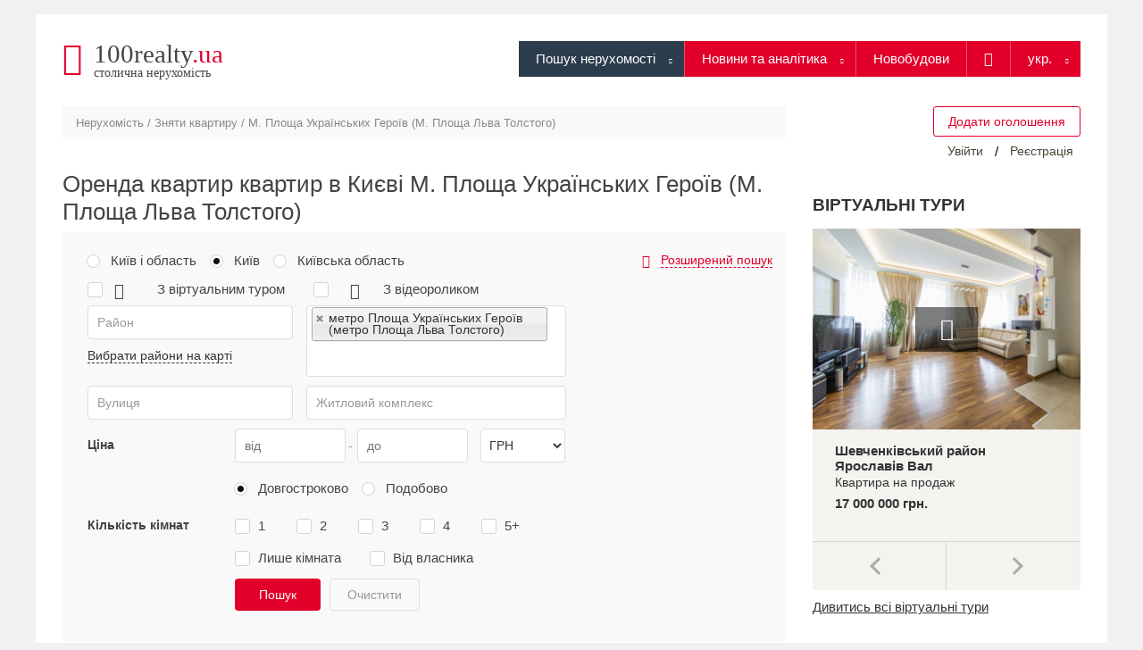

--- FILE ---
content_type: text/html; charset=UTF-8
request_url: https://100realty.ua/uk/realty_search/apartment/rent/m_13/cur_3/kch_2
body_size: 45272
content:
<!DOCTYPE html>
<html lang="uk" dir="ltr" prefix="og: https://ogp.me/ns#">
<head>
  <title>Зняти квартиру в Києві М. Площа Українських Героїв (М. Площа Льва Толстого) | Оренда житла</title>
  <meta http-equiv="X-UA-Compatible" content="IE=Edge,chrome=1" />
  <meta name="iua-site-verification" content="29b683118db833ec87c859d39622030e" />
  <meta name='yandex-verification' content='5c20b405b846dd98' /> <!-- 100 -->
  <meta name="google-site-verification" content="wbRquJ1_7MEGeLJXJ8V1yxBR9lsjGKEU6b0rj_Aa_OY" />
  <link rel="apple-touch-icon" sizes="57x57" href="/sites/100realty.ua/themes/realty/images/favicon/apple-icon-57x57.png">
  <link rel="apple-touch-icon" sizes="60x60" href="/sites/100realty.ua/themes/realty/images/favicon/apple-icon-60x60.png">
  <link rel="apple-touch-icon" sizes="72x72" href="/sites/100realty.ua/themes/realty/images/favicon/apple-icon-72x72.png">
  <link rel="apple-touch-icon" sizes="76x76" href="/sites/100realty.ua/themes/realty/images/favicon/apple-icon-76x76.png">
  <link rel="apple-touch-icon" sizes="114x114" href="/sites/100realty.ua/themes/realty/images/favicon/apple-icon-114x114.png">
  <link rel="apple-touch-icon" sizes="120x120" href="/sites/100realty.ua/themes/realty/images/favicon/apple-icon-120x120.png">
  <link rel="apple-touch-icon" sizes="144x144" href="/sites/100realty.ua/themes/realty/images/favicon/apple-icon-144x144.png">
  <link rel="apple-touch-icon" sizes="152x152" href="/sites/100realty.ua/themes/realty/images/favicon/apple-icon-152x152.png">
  <link rel="apple-touch-icon" sizes="180x180" href="/sites/100realty.ua/themes/realty/images/favicon/apple-icon-180x180.png">
  <link rel="icon" type="image/png" sizes="32x32" href="/sites/100realty.ua/themes/realty/images/favicon/favicon-32x32.png">
  <link rel="icon" type="image/png" sizes="36x36" href="/sites/100realty.ua/themes/realty/images/favicon/android-icon-36x36.png">
  <link rel="icon" type="image/png" sizes="48x48" href="/sites/100realty.ua/themes/realty/images/favicon/android-icon-48x48.png">
  <link rel="icon" type="image/png" sizes="72x72" href="/sites/100realty.ua/themes/realty/images/favicon/android-icon-72x72.png">
  <link rel="icon" type="image/png" sizes="144x144" href="/sites/100realty.ua/themes/realty/images/favicon/android-icon-144x144.png">
  <link rel="icon" type="image/png" sizes="192x192"  href="/sites/100realty.ua/themes/realty/images/favicon/android-icon-192x192.png">
  <link rel="icon" type="image/png" sizes="96x96" href="/sites/100realty.ua/themes/realty/images/favicon/favicon-96x96.png">
  <link rel="icon" type="image/png" sizes="16x16" href="/sites/100realty.ua/themes/realty/images/favicon/favicon-16x16.png">
  <meta name="msapplication-TileColor" content="#ffffff">
  <meta name="msapplication-TileImage" content="/sites/100realty.ua/themes/realty/images/favicon/ms-icon-144x144.png">

        <meta charset="utf-8" />
<meta name="rights" content="Столична нерухомість. Київ" />
<meta property="og:site_name" content="100realty.ua" />
<meta property="og:type" content="website" />
<meta property="og:url" content="https://100realty.ua/uk/realty_search/apartment/rent/m_13/cur_3/kch_2" />
<meta property="og:image" content="https://100realty.ua/sites/100realty.ua/themes/realty/img/100realty_1200x630px.png" />
<meta property="og:image:url" content="https://100realty.ua/sites/100realty.ua/themes/realty/img/100realty_1200x630px.png" />
<meta property="og:image:secure_url" content="https://100realty.ua/sites/100realty.ua/themes/realty/img/100realty_1200x630px.png" />
<meta property="og:image:type" content="image/jpeg" />
<meta property="og:locale" content="uk_UA" />
<meta name="MobileOptimized" content="width" />
<meta name="HandheldFriendly" content="true" />
<meta name="viewport" content="width=device-width, initial-scale=1.0" />
<script type="application/ld+json">{
    "@context": "http://schema.org",
    "@type": "RealEstateListing",
    "name": "Оренда квартир квартир в Києві М. Площа Українських Героїв (М. Площа Льва Толстого)",
    "description": "На порталі 100realty.ua легко зняти квартиру в Києві М. Площа Українських Героїв (М. Площа Льва Толстого) ✅️ Перевірені оголошення, актуальні ціни, описи, фотографії.",
    "url": "https://100realty.ua/uk/realty_search/apartment/rent/m_13/cur_3/kch_2",
    "mainEntity": {
        "@type": "ItemList",
        "itemListElement": {
            "@context": "http://schema.org",
            "@type": "Product",
            "name": "Оренда квартир квартир в Києві М. Площа Українських Героїв (М. Площа Льва Толстого)",
            "description": "На порталі 100realty.ua легко зняти квартиру в Києві М. Площа Українських Героїв (М. Площа Льва Толстого) ✅️ Перевірені оголошення, актуальні ціни, описи, фотографії.",
            "url": "https://100realty.ua/uk/realty_search/apartment/rent/m_13/cur_3/kch_2",
            "image": [
                "https://100realty.ua/sites/100realty.ua/files/users_foto/uid_174972/objects/376529902/f4b51075b5257b51cf209d94851ae248.jpg",
                "https://100realty.ua/sites/100realty.ua/files/users_foto/uid_174972/objects/376521514/18bfdd88705e5fa769ffdd41e9148c42.jpg",
                "https://i.parklane.ua/287926975/full",
                "https://i.parklane.ua/286551678/full",
                "https://i.parklane.ua/403338192/full",
                "https://i.blagovist.ua/285772131/full",
                "https://i.parklane.ua/403412244/full",
                "https://i.blagovist.ua/286551678/full",
                "https://i.parklane.ua/286681662/full",
                "https://i.parklane.ua/386270159/full",
                "https://i.parklane.ua/286551120/full",
                "https://i.blagovist.ua/386368470/full",
                "https://i.parklane.ua/352325166/full",
                "https://i.blagovist.ua/287080225/full",
                "https://i.blagovist.ua/269172387/full",
                "https://i.blagovist.ua/286491671/full",
                "https://i.blagovist.ua/287774871/full",
                "https://i.blagovist.ua/285362195/full",
                "https://i.blagovist.ua/386316755/full",
                "https://i.parklane.ua/287709552/full"
            ],
            "offers": {
                "@type": "AggregateOffer",
                "highPrice": "99999",
                "lowPrice": "550",
                "priceCurrency": "USD",
                "offerCount": 196,
                "offers": [
                    {
                        "@type": [
                            "Offer",
                            "Apartment"
                        ],
                        "image": [
                            "https://100realty.ua/sites/100realty.ua/files/users_foto/uid_174972/objects/376529902/f4b51075b5257b51cf209d94851ae248.jpg",
                            "https://100realty.ua/sites/100realty.ua/files/users_foto/uid_174972/objects/376529902/f4e73f3a5b30531f2fa99d699d818dd6.jpg",
                            "https://100realty.ua/sites/100realty.ua/files/users_foto/uid_174972/objects/376529902/54c2145c1aaaf56a2ef95b04e814f6a6.jpg",
                            "https://100realty.ua/sites/100realty.ua/files/users_foto/uid_174972/objects/376529902/721cdba92425c81fdbe39c61a5178ef3.jpg",
                            "https://100realty.ua/sites/100realty.ua/files/users_foto/uid_174972/objects/376529902/756b16b37d220e50efb6a7e88ad4deb2.jpg",
                            "https://100realty.ua/sites/100realty.ua/files/users_foto/uid_174972/objects/376529902/ee715c5fe952252fccd9a4cd3c4ec585.jpg",
                            "https://100realty.ua/sites/100realty.ua/files/users_foto/uid_174972/objects/376529902/0151b28d58c981cd9d3c85740a381941.jpg",
                            "https://100realty.ua/sites/100realty.ua/files/users_foto/uid_174972/objects/376529902/1b9130d88f940743fbbb9f0760ba0ef1.jpg",
                            "https://100realty.ua/sites/100realty.ua/files/users_foto/uid_174972/objects/376529902/f2c2f652153816bc232bf3185ad801a7.jpg",
                            "https://100realty.ua/sites/100realty.ua/files/users_foto/uid_174972/objects/376529902/8001095ab92d6276ac481f81957ef3d4.jpg",
                            "https://100realty.ua/sites/100realty.ua/files/users_foto/uid_174972/objects/376529902/41040258b65898b4b286bfa15da5189e.jpg",
                            "https://100realty.ua/sites/100realty.ua/files/users_foto/uid_174972/objects/376529902/ac64d7e46c6add03d59ba9247732aec0.jpg",
                            "https://100realty.ua/sites/100realty.ua/files/users_foto/uid_174972/objects/376529902/2ec2b25d37e74e9d9b52249041b88d6d.jpg",
                            "https://100realty.ua/sites/100realty.ua/files/users_foto/uid_174972/objects/376529902/a9010f0a16ef3efd57581b2ee9e6fc18.jpg"
                        ],
                        "url": "https://100realty.ua/uk/object/376529902",
                        "description": "Золоті Ворота / ЦУМ / Хрещатик / Театральна / Майдан Незалежності / Ексклюзивна пропозиція 2-х кімнатної квартири на 6-му поверсі / 7-ми поверхового будинку з ліфтом. Двостороння квартира, 2 балкони (у тихий двір та на Хрещатик), з новим ремонтом, меблями, побутовою технікою. Перша здача !!! Функціональне планування: 2 окремі кімнати, санвузол роздільний, просторий коридор. Шість станцій метро, ​​Бессарабський ринок, Торговий розважальний центр, продуктові супермаркети, салони краси, Макдоналдс. Парковка наземна/підземна.\r\n",
                        "price": "732",
                        "availability": "http://schema.org/InStock",
                        "priceCurrency": "USD"
                    },
                    {
                        "@type": [
                            "Offer",
                            "Apartment"
                        ],
                        "image": [
                            "https://100realty.ua/sites/100realty.ua/files/users_foto/uid_174972/objects/376521514/18bfdd88705e5fa769ffdd41e9148c42.jpg",
                            "https://100realty.ua/sites/100realty.ua/files/users_foto/uid_174972/objects/376521514/ef6af7a2fd504cefc35758237b544aec.jpg",
                            "https://100realty.ua/sites/100realty.ua/files/users_foto/uid_174972/objects/376521514/ae2b3c4273bbc400532a9b8533005387.jpg",
                            "https://100realty.ua/sites/100realty.ua/files/users_foto/uid_174972/objects/376521514/0aa53e1dce0a31bc68c312e3709e0818.jpg",
                            "https://100realty.ua/sites/100realty.ua/files/users_foto/uid_174972/objects/376521514/359aa223eba950e80dceefd9d62ba71d.jpg",
                            "https://100realty.ua/sites/100realty.ua/files/users_foto/uid_174972/objects/376521514/4f0af1fcc35edcd8ac53210d31bff5d3.jpg",
                            "https://100realty.ua/sites/100realty.ua/files/users_foto/uid_174972/objects/376521514/12c67c109094890c3a9ff053bf690b1e.jpg",
                            "https://100realty.ua/sites/100realty.ua/files/users_foto/uid_174972/objects/376521514/8980ee28518599e314b4073e9daa40f2.jpg"
                        ],
                        "url": "https://100realty.ua/uk/object/376521514",
                        "description": "Вхід з фасаду вулиці. Площа та метро \u0022Площа Українських Героїв\u0022, \u0022Хрещатик\u0022, \u0022Палац Спорту\u0022, \u0022Майдан Незалежності\u0022, Бесарабська площа. Вулиця Велика Васильківська (Червоноармійська), будинок 14, поверх 3. Пропонується в оренду просторе приміщення під офіс, інтернет-магазин, шоу-рум. Функціональне планування: 2 кабінети та рецепція (42.5 кв.м., 16.4 кв.м., 17.9 кв.м.), рецепція, санвузол, кухня. Зручна транспортна розв\u0027язка та гарна інфраструктура.",
                        "price": "583",
                        "availability": "http://schema.org/InStock",
                        "priceCurrency": "USD"
                    },
                    {
                        "@type": [
                            "Offer",
                            "Apartment"
                        ],
                        "image": [
                            "https://i.parklane.ua/287926975/full",
                            "https://i.parklane.ua/403345429/full",
                            "https://i.parklane.ua/419443617/full",
                            "https://i.parklane.ua/285472085/full",
                            "https://i.parklane.ua/288046153/full",
                            "https://i.parklane.ua/288046155/full",
                            "https://i.parklane.ua/288046154/full",
                            "https://i.parklane.ua/285472086/full",
                            "https://i.parklane.ua/285472087/full",
                            "https://i.parklane.ua/268649994/full",
                            "https://i.parklane.ua/287926972/full",
                            "https://i.parklane.ua/287926977/full",
                            "https://i.parklane.ua/287926978/full",
                            "https://i.parklane.ua/287926979/full",
                            "https://i.parklane.ua/287926980/full",
                            "https://i.parklane.ua/287926981/full",
                            "https://i.parklane.ua/287926982/full",
                            "https://i.parklane.ua/287926983/full",
                            "https://i.parklane.ua/287926984/full",
                            "https://i.parklane.ua/287926985/full",
                            "https://i.parklane.ua/287926986/full",
                            "https://i.parklane.ua/287926988/full",
                            "https://i.parklane.ua/287926987/full",
                            "https://i.parklane.ua/287926989/full",
                            "https://i.parklane.ua/287926990/full",
                            "https://i.parklane.ua/287926991/full",
                            "https://i.parklane.ua/287926992/full",
                            "https://i.parklane.ua/287926993/full",
                            "https://i.parklane.ua/287926994/full",
                            "https://i.parklane.ua/287926995/full",
                            "https://i.parklane.ua/287926996/full",
                            "https://i.parklane.ua/287926997/full"
                        ],
                        "url": "https://100realty.ua/uk/object/285268834",
                        "description": "Тріумфальна Арка. Видова квартира з ремонтом в будинку клубного типу, повністю мебльована та укомплектована побутовою технікою. Простора кухня, велика вітальня, три окремі спальні, два санвузла , гардеробна. Будинок знаходиться в історичному центрі Києва, урядова частина міста. Разом з квартирою продаються два гаража в підземному паркінгу. Прекрасно розвинена інфраструктура і транспортна розв\u0027язка, Метро Хрещатик - 3 хвилини пішки, ст Театральна, Майдан Незалежності, Пасаж, ТРЦ Глобус, ЦУМ.",
                        "price": "2200",
                        "availability": "http://schema.org/InStock",
                        "priceCurrency": "USD"
                    },
                    {
                        "@type": [
                            "Offer",
                            "Apartment"
                        ],
                        "image": [
                            "https://i.parklane.ua/286551678/full",
                            "https://i.parklane.ua/285547553/full",
                            "https://i.parklane.ua/403063730/full",
                            "https://i.parklane.ua/286264443/full",
                            "https://i.parklane.ua/403150740/full",
                            "https://i.parklane.ua/268597188/full",
                            "https://i.parklane.ua/287004185/full",
                            "https://i.parklane.ua/287004183/full",
                            "https://i.parklane.ua/287004223/full",
                            "https://i.parklane.ua/287004184/full",
                            "https://i.parklane.ua/287004205/full",
                            "https://i.parklane.ua/287004208/full",
                            "https://i.parklane.ua/287004206/full",
                            "https://i.parklane.ua/287004207/full",
                            "https://i.parklane.ua/287004215/full"
                        ],
                        "url": "https://100realty.ua/uk/object/101397449",
                        "description": "Шикарна квартира в елІтному будинку бізнес класу на Печерську. 3 кімнатна квартира. Загальна площа - 130 кв.м. Дизайнерський ремонт в класичному стилі, вбудована кухня, повністю мебльована. Підлога - паркетна дошка (натуральне дерево) в усіх кімнатах, з підігрівом у ванній та на кухні. 3 роздільні кімнати, 2 сан. вузли, джакузі, душова кабіна, велика вітальня з розкладним диваном, засклена лоджія, комора, бойлер, гардеробна кімната, 4 кондиціонери, 3 телевізори. Квартира укомплектована технікою",
                        "price": "961",
                        "availability": "http://schema.org/InStock",
                        "priceCurrency": "USD"
                    },
                    {
                        "@type": [
                            "Offer",
                            "Apartment"
                        ],
                        "image": [
                            "https://i.parklane.ua/403338192/full",
                            "https://i.parklane.ua/403338198/full",
                            "https://i.parklane.ua/269111576/full",
                            "https://i.parklane.ua/269111584/full",
                            "https://i.parklane.ua/269111592/full",
                            "https://i.parklane.ua/269111593/full",
                            "https://i.parklane.ua/269111591/full",
                            "https://i.parklane.ua/269111590/full",
                            "https://i.parklane.ua/269111539/full",
                            "https://i.parklane.ua/269111561/full",
                            "https://i.parklane.ua/269111586/full",
                            "https://i.parklane.ua/269111585/full",
                            "https://i.parklane.ua/269111583/full",
                            "https://i.parklane.ua/269111581/full",
                            "https://i.parklane.ua/269111534/full",
                            "https://i.parklane.ua/269111533/full",
                            "https://i.parklane.ua/269111565/full",
                            "https://i.parklane.ua/269111566/full",
                            "https://i.parklane.ua/269111564/full",
                            "https://i.parklane.ua/269111573/full",
                            "https://i.parklane.ua/269111582/full"
                        ],
                        "url": "https://100realty.ua/uk/object/285271050",
                        "description": "Дизайнерська двоповерхова квартира у самому серці Хрещатика. Для великої родини. В квартирі чотири спальні. Два санвузла. Повністю облаштована кухня- гостьова кімната. Незалежний другий поверх дає можливість повноцінно відпочити. Пропонується у довгострокову оренду. Метро поруч.",
                        "price": "1500",
                        "availability": "http://schema.org/InStock",
                        "priceCurrency": "USD"
                    },
                    {
                        "@type": [
                            "Offer",
                            "Apartment"
                        ],
                        "image": [
                            "https://i.blagovist.ua/285772131/full",
                            "https://i.blagovist.ua/386365673/full",
                            "https://i.blagovist.ua/386365672/full",
                            "https://i.blagovist.ua/268509753/full",
                            "https://i.blagovist.ua/285772145/full",
                            "https://i.blagovist.ua/285772252/full",
                            "https://i.blagovist.ua/285772220/full",
                            "https://i.blagovist.ua/285772223/full",
                            "https://i.blagovist.ua/285772154/full",
                            "https://i.blagovist.ua/285772149/full",
                            "https://i.blagovist.ua/285772125/full",
                            "https://i.blagovist.ua/285772126/full",
                            "https://i.blagovist.ua/285772244/full",
                            "https://i.blagovist.ua/285772250/full",
                            "https://i.blagovist.ua/285772253/full",
                            "https://i.blagovist.ua/285772169/full",
                            "https://i.blagovist.ua/285772224/full",
                            "https://i.blagovist.ua/285772212/full",
                            "https://i.blagovist.ua/285772177/full",
                            "https://i.blagovist.ua/285772213/full",
                            "https://i.blagovist.ua/285772211/full",
                            "https://i.blagovist.ua/285772216/full",
                            "https://i.blagovist.ua/285772229/full"
                        ],
                        "url": "https://100realty.ua/uk/object/385902773",
                        "description": "Пропонується трикімнатна двостороння квартира. Ремонт в класичному стилі. В квартирі 2 санвузли з підігрівом підлоги, 2 лоджії - засклені, 3 кондиціонери, бойлер, паркет, консьєрж, відеоспостереження, будинок у дворі, 5 хвилин до станції метро \u0022Олімпійська\u0022",
                        "price": "1400",
                        "availability": "http://schema.org/InStock",
                        "priceCurrency": "USD"
                    },
                    {
                        "@type": [
                            "Offer",
                            "Apartment"
                        ],
                        "image": [
                            "https://i.parklane.ua/403412244/full",
                            "https://i.parklane.ua/403412245/full",
                            "https://i.parklane.ua/268604418/full",
                            "https://i.parklane.ua/287114828/full",
                            "https://i.parklane.ua/287114829/full",
                            "https://i.parklane.ua/287114830/full",
                            "https://i.parklane.ua/287114823/full",
                            "https://i.parklane.ua/287114831/full",
                            "https://i.parklane.ua/287114826/full",
                            "https://i.parklane.ua/287114832/full",
                            "https://i.parklane.ua/287114833/full",
                            "https://i.parklane.ua/287114827/full",
                            "https://i.parklane.ua/287114824/full",
                            "https://i.parklane.ua/287114825/full",
                            "https://i.parklane.ua/287114836/full",
                            "https://i.parklane.ua/287114835/full",
                            "https://i.parklane.ua/287114834/full"
                        ],
                        "url": "https://100realty.ua/uk/object/285250929",
                        "description": "4 окремі спальні (1 спальня з санвузлом душ), великий зал 35 метрів, 3 санвузли, комора. 2 балкона на Шота і у двір. Квартира здається тільки тривало для житла або офісу (меблі забирається), розвинена інфраструктура магазини, аптеки, банк, вдале транспортне сполучення",
                        "price": "1300",
                        "availability": "http://schema.org/InStock",
                        "priceCurrency": "USD"
                    },
                    {
                        "@type": [
                            "Offer",
                            "Apartment"
                        ],
                        "image": [
                            "https://i.blagovist.ua/286551678/full",
                            "https://i.blagovist.ua/285547553/full",
                            "https://i.blagovist.ua/403063730/full",
                            "https://i.blagovist.ua/286264443/full",
                            "https://i.blagovist.ua/403150740/full",
                            "https://i.blagovist.ua/403048003/full",
                            "https://i.blagovist.ua/234976741/full",
                            "https://i.blagovist.ua/234976742/full",
                            "https://i.blagovist.ua/234976743/full",
                            "https://i.blagovist.ua/234976744/full",
                            "https://i.blagovist.ua/234976745/full",
                            "https://i.blagovist.ua/234976746/full",
                            "https://i.blagovist.ua/234976748/full"
                        ],
                        "url": "https://100realty.ua/uk/object/234894352",
                        "description": "Пропонується трикімнатна квартира в центрі міста. Сучасний комплекс. Квартира з євроремонтом у класичному стилі, шкіряні меблі, вбудована кухня, вся побутова техніка, шафа-купе, бойлер, 2 санвузли , 2 засклених балкони, консьєрж. Прекрасна інфраструктура . Хрещатик-10 хвилин пішки.",
                        "price": "1400",
                        "availability": "http://schema.org/InStock",
                        "priceCurrency": "USD"
                    },
                    {
                        "@type": [
                            "Offer",
                            "Apartment"
                        ],
                        "image": [
                            "https://i.parklane.ua/286681662/full",
                            "https://i.parklane.ua/268498594/full",
                            "https://i.parklane.ua/285213041/full",
                            "https://i.parklane.ua/285213045/full",
                            "https://i.parklane.ua/403462499/full",
                            "https://i.parklane.ua/286681673/full",
                            "https://i.parklane.ua/286681671/full",
                            "https://i.parklane.ua/286681669/full",
                            "https://i.parklane.ua/286681668/full",
                            "https://i.parklane.ua/287480640/full",
                            "https://i.parklane.ua/285328601/full",
                            "https://i.parklane.ua/287039295/full",
                            "https://i.parklane.ua/285581521/full",
                            "https://i.parklane.ua/285328609/full",
                            "https://i.parklane.ua/285328607/full",
                            "https://i.parklane.ua/285581517/full",
                            "https://i.parklane.ua/285581825/full"
                        ],
                        "url": "https://100realty.ua/uk/object/16855961",
                        "description": "Стильні та затишні апартаменти-студіо з двома спальнями розташовані у центрі столиці. Квартира оснащена всім необхідним для комфортного проживання. Вітальня-студіо з розкладним диваном, дві окремі спальні з двомісними ліжками, великою шафою та гардеробом, з кондиціонерами. А також повністю обладнана кухня з усім необхідним і ванна кімната з великою ванною, окремим душем, пральною машиною та бойлером.У під\u0027їзді відеоспостереження, на подвір\u0027ї закрите паркування. Поряд Хрещатик,Бессарабський ринок",
                        "price": "1000",
                        "availability": "http://schema.org/InStock",
                        "priceCurrency": "USD"
                    },
                    {
                        "@type": [
                            "Offer",
                            "Apartment"
                        ],
                        "image": [
                            "https://i.parklane.ua/386270159/full",
                            "https://i.parklane.ua/285250027/full",
                            "https://i.parklane.ua/285250029/full",
                            "https://i.parklane.ua/285250034/full",
                            "https://i.parklane.ua/269156964/full",
                            "https://i.parklane.ua/269155767/full",
                            "https://i.parklane.ua/269155765/full",
                            "https://i.parklane.ua/269155777/full",
                            "https://i.parklane.ua/269155774/full",
                            "https://i.parklane.ua/269155778/full",
                            "https://i.parklane.ua/269155780/full",
                            "https://i.parklane.ua/269155736/full",
                            "https://i.parklane.ua/269155744/full",
                            "https://i.parklane.ua/269155746/full",
                            "https://i.parklane.ua/269155749/full",
                            "https://i.parklane.ua/269155753/full",
                            "https://i.parklane.ua/269155756/full",
                            "https://i.parklane.ua/269155772/full",
                            "https://i.parklane.ua/269155781/full",
                            "https://i.parklane.ua/269155784/full",
                            "https://i.parklane.ua/269155751/full"
                        ],
                        "url": "https://100realty.ua/uk/object/184581319",
                        "description": "Простора 3-кімнатна квартира (80 м2) на вул. Шовковичній, 20 (Печерськ, центр).Перша здача, виконано сучасний дизайнерський ремонт.Планування: простора кухня-вітальня, спальня, санвузол із душовою кабіною, гардеробна.Повністю укомплектована меблями та технікою: кондиціонери, бойлер, посудомийна машина тощо.Будинок розташований на охоронюваній території.Електрика не відключається завдяки стабільному підключенню.Можна з дітьми та маленькими тваринами.",
                        "price": "1800",
                        "availability": "http://schema.org/InStock",
                        "priceCurrency": "USD"
                    },
                    {
                        "@type": [
                            "Offer",
                            "Apartment"
                        ],
                        "image": [
                            "https://i.parklane.ua/286551120/full",
                            "https://i.parklane.ua/286551119/full",
                            "https://i.parklane.ua/288183446/full",
                            "https://i.parklane.ua/288183445/full",
                            "https://i.parklane.ua/288183447/full",
                            "https://i.parklane.ua/288183449/full",
                            "https://i.parklane.ua/288183453/full",
                            "https://i.parklane.ua/288183454/full",
                            "https://i.parklane.ua/288183448/full",
                            "https://i.parklane.ua/288183451/full",
                            "https://i.parklane.ua/288183452/full",
                            "https://i.parklane.ua/288183450/full",
                            "https://i.parklane.ua/288183470/full",
                            "https://i.parklane.ua/288183460/full",
                            "https://i.parklane.ua/288183461/full",
                            "https://i.parklane.ua/288183467/full",
                            "https://i.parklane.ua/288183466/full",
                            "https://i.parklane.ua/288183468/full",
                            "https://i.parklane.ua/288183456/full",
                            "https://i.parklane.ua/288183455/full",
                            "https://i.parklane.ua/288183462/full",
                            "https://i.parklane.ua/288183457/full",
                            "https://i.parklane.ua/288183463/full",
                            "https://i.parklane.ua/288183469/full",
                            "https://i.parklane.ua/288183459/full",
                            "https://i.parklane.ua/288183465/full",
                            "https://i.parklane.ua/288183464/full",
                            "https://i.parklane.ua/288183458/full",
                            "https://i.parklane.ua/288183443/full",
                            "https://i.parklane.ua/288183444/full"
                        ],
                        "url": "https://100realty.ua/uk/object/184580310",
                        "description": "В довгострокову оренду пропонується 3-кімнатна квартира. Кухня-студіо+ 2 окремі спальні. Площа 90 м2. Квартира повністю укомплектована всіма необхідними меблями та технікою, а саме: холодильник, чайник, мікрохвильовка, плита, пральна машина, утюг, фен, два кондиціонери, два телевізори, посуд та бойлер. Розташована в центральній частині Києва, що забезпечує легкий доступ до всіх основних визначних місць міста. Ідеальний варіант для зручного проживання у серці столиці.",
                        "price": "1100",
                        "availability": "http://schema.org/InStock",
                        "priceCurrency": "USD"
                    },
                    {
                        "@type": [
                            "Offer",
                            "Apartment"
                        ],
                        "image": [
                            "https://i.blagovist.ua/386368470/full",
                            "https://i.blagovist.ua/386368471/full",
                            "https://i.blagovist.ua/403127855/full",
                            "https://i.blagovist.ua/268950186/full",
                            "https://i.blagovist.ua/268950184/full",
                            "https://i.blagovist.ua/268950181/full",
                            "https://i.blagovist.ua/268950182/full",
                            "https://i.blagovist.ua/268950188/full",
                            "https://i.blagovist.ua/268950192/full",
                            "https://i.blagovist.ua/268950185/full",
                            "https://i.blagovist.ua/268950193/full",
                            "https://i.blagovist.ua/268950190/full",
                            "https://i.blagovist.ua/268950191/full",
                            "https://i.blagovist.ua/268950194/full",
                            "https://i.blagovist.ua/268950195/full",
                            "https://i.blagovist.ua/268950198/full",
                            "https://i.blagovist.ua/268950196/full",
                            "https://i.blagovist.ua/268950197/full"
                        ],
                        "url": "https://100realty.ua/uk/object/268450114",
                        "description": "Затишна та стильна квартира в центрі, 54 м. Студія + спальня, суміщений санвузол. Тепла підлога в санвузлі та кухонній зоні. Є кондиціонер, телевізор, Wi-Fi, бойлер, мікрохвильова піч, праска, пилосос, москітні сітки. Повністю укомплектована кухня. Домофон, захист від перепадів напруги. Охайний закритий підїзд після ремонту.",
                        "price": "1100",
                        "availability": "http://schema.org/InStock",
                        "priceCurrency": "USD"
                    },
                    {
                        "@type": [
                            "Offer",
                            "Apartment"
                        ],
                        "image": [
                            "https://i.parklane.ua/352325166/full",
                            "https://i.parklane.ua/268894370/full",
                            "https://i.parklane.ua/268894359/full",
                            "https://i.parklane.ua/269096055/full",
                            "https://i.parklane.ua/268894362/full",
                            "https://i.parklane.ua/268894358/full"
                        ],
                        "url": "https://100realty.ua/uk/object/268451528",
                        "description": "Трикімнатна квартира в гарному стані. Чудовий вид з вікон та балкону на Майдан Незалежності. Всі кімнати окремі. Три кондиціонері. Бойлер на 100 літрів. Пральна машина. У вітальній кімнаті великий диван. Душкабіна простора. Здається тільки під проживання. Салони та офісного типу не розглядається",
                        "price": "1000",
                        "availability": "http://schema.org/InStock",
                        "priceCurrency": "USD"
                    },
                    {
                        "@type": [
                            "Offer",
                            "Apartment"
                        ],
                        "image": [
                            "https://i.blagovist.ua/287080225/full",
                            "https://i.blagovist.ua/287597983/full",
                            "https://i.blagovist.ua/286489011/full",
                            "https://i.blagovist.ua/403247235/full",
                            "https://i.blagovist.ua/287080267/full",
                            "https://i.blagovist.ua/287080268/full",
                            "https://i.blagovist.ua/287080269/full",
                            "https://i.blagovist.ua/287080215/full",
                            "https://i.blagovist.ua/287080220/full",
                            "https://i.blagovist.ua/287080217/full",
                            "https://i.blagovist.ua/287080222/full",
                            "https://i.blagovist.ua/287080223/full",
                            "https://i.blagovist.ua/287080227/full",
                            "https://i.blagovist.ua/287080229/full",
                            "https://i.blagovist.ua/287080230/full",
                            "https://i.blagovist.ua/287080232/full",
                            "https://i.blagovist.ua/287080234/full",
                            "https://i.blagovist.ua/287080235/full",
                            "https://i.blagovist.ua/287080237/full",
                            "https://i.blagovist.ua/287080238/full",
                            "https://i.blagovist.ua/287080240/full",
                            "https://i.blagovist.ua/287080241/full",
                            "https://i.blagovist.ua/287080245/full",
                            "https://i.blagovist.ua/287080248/full",
                            "https://i.blagovist.ua/287080250/full",
                            "https://i.blagovist.ua/287080252/full",
                            "https://i.blagovist.ua/287080254/full",
                            "https://i.blagovist.ua/287080257/full",
                            "https://i.blagovist.ua/287080259/full",
                            "https://i.blagovist.ua/287080262/full",
                            "https://i.blagovist.ua/287080264/full",
                            "https://i.blagovist.ua/287080266/full"
                        ],
                        "url": "https://100realty.ua/uk/object/33617546",
                        "description": "авторський ремонт в сучасному стилі, камінна зала, простора спальня, всі кімнати кондиціоновані, обладнані новими iталiйськими меблями і побутовою технікою, три просторих балкона з меблями для відпочинку; мальовничий вид на дві сторони будинку з усіх вікон, відмінне парадне після ремонту, ст.М\u0022Хрещатик\u0022",
                        "price": "1500",
                        "availability": "http://schema.org/InStock",
                        "priceCurrency": "USD"
                    },
                    {
                        "@type": [
                            "Offer",
                            "Apartment"
                        ],
                        "image": [
                            "https://i.blagovist.ua/269172387/full",
                            "https://i.blagovist.ua/269172386/full",
                            "https://i.blagovist.ua/269171885/full",
                            "https://i.blagovist.ua/269172359/full",
                            "https://i.blagovist.ua/269172361/full",
                            "https://i.blagovist.ua/269172355/full",
                            "https://i.blagovist.ua/269172354/full",
                            "https://i.blagovist.ua/269172363/full",
                            "https://i.blagovist.ua/269172364/full",
                            "https://i.blagovist.ua/269172366/full",
                            "https://i.blagovist.ua/269172367/full",
                            "https://i.blagovist.ua/269172360/full",
                            "https://i.blagovist.ua/269172357/full",
                            "https://i.blagovist.ua/269172368/full",
                            "https://i.blagovist.ua/269172369/full"
                        ],
                        "url": "https://100realty.ua/uk/object/83934637",
                        "description": "Дуже затишна квартира, паркінг у закритому дворі. В квартирі 3 окремі кімнати, кухня, гардероб, 2 балкона. Квартира мебльована та обладнана, натуральні матеріалі, грамотне планування створюють ідеальний простір для комфортного життя. Квартира готова до заселення. Поруч чудовий Маріїнський парк, вся необхідна інфраструктура- магазини, парки, ресторани, кав\u0027ярні, музеї, напроти Кловський ліцей.",
                        "price": "850",
                        "availability": "http://schema.org/InStock",
                        "priceCurrency": "USD"
                    },
                    {
                        "@type": [
                            "Offer",
                            "Apartment"
                        ],
                        "image": [
                            "https://i.blagovist.ua/286491671/full",
                            "https://i.blagovist.ua/403308490/full",
                            "https://i.blagovist.ua/286029529/full",
                            "https://i.blagovist.ua/285695686/full",
                            "https://i.blagovist.ua/268661414/full",
                            "https://i.blagovist.ua/286047930/full",
                            "https://i.blagovist.ua/286047931/full",
                            "https://i.blagovist.ua/286047933/full",
                            "https://i.blagovist.ua/286047934/full",
                            "https://i.blagovist.ua/286047935/full",
                            "https://i.blagovist.ua/286047936/full",
                            "https://i.blagovist.ua/286057411/full",
                            "https://i.blagovist.ua/286047937/full",
                            "https://i.blagovist.ua/286057108/full",
                            "https://i.blagovist.ua/286057404/full",
                            "https://i.blagovist.ua/286057110/full",
                            "https://i.blagovist.ua/286047895/full",
                            "https://i.blagovist.ua/286047896/full",
                            "https://i.blagovist.ua/286047897/full",
                            "https://i.blagovist.ua/286047924/full",
                            "https://i.blagovist.ua/286047926/full",
                            "https://i.blagovist.ua/286057413/full",
                            "https://i.blagovist.ua/286047925/full",
                            "https://i.blagovist.ua/286047928/full",
                            "https://i.blagovist.ua/286047938/full",
                            "https://i.blagovist.ua/286047939/full",
                            "https://i.blagovist.ua/286047940/full",
                            "https://i.blagovist.ua/286047941/full",
                            "https://i.blagovist.ua/286047942/full",
                            "https://i.blagovist.ua/286047943/full",
                            "https://i.blagovist.ua/286047944/full",
                            "https://i.blagovist.ua/286047945/full",
                            "https://i.blagovist.ua/286047946/full",
                            "https://i.blagovist.ua/286047947/full",
                            "https://i.blagovist.ua/286047948/full",
                            "https://i.blagovist.ua/286047949/full",
                            "https://i.blagovist.ua/286047950/full",
                            "https://i.blagovist.ua/286057414/full"
                        ],
                        "url": "https://100realty.ua/uk/object/83926729",
                        "description": "Новий будинок, сучасний дизайнерський ремонт з використанням натуральних матеріалів, кухня-студіо, повністю мебльована, уся побутова техніка, кондиціонер, бойлер, консьєрж, розвинена інфраструктура, чудове транспортне сполучення, поруч \u0022Гуллівер\u0022, \u0022Мандарин\u0022",
                        "price": "1400",
                        "availability": "http://schema.org/InStock",
                        "priceCurrency": "USD"
                    },
                    {
                        "@type": [
                            "Offer",
                            "Apartment"
                        ],
                        "image": [
                            "https://i.blagovist.ua/287774871/full",
                            "https://i.blagovist.ua/286727551/full",
                            "https://i.blagovist.ua/286602617/full",
                            "https://i.blagovist.ua/286374451/full",
                            "https://i.blagovist.ua/287963000/full",
                            "https://i.blagovist.ua/268530495/full",
                            "https://i.blagovist.ua/286051405/full",
                            "https://i.blagovist.ua/286051393/full",
                            "https://i.blagovist.ua/286051394/full",
                            "https://i.blagovist.ua/286051401/full",
                            "https://i.blagovist.ua/286051421/full",
                            "https://i.blagovist.ua/286051422/full",
                            "https://i.blagovist.ua/286051402/full",
                            "https://i.blagovist.ua/286051404/full",
                            "https://i.blagovist.ua/286051414/full",
                            "https://i.blagovist.ua/286051419/full",
                            "https://i.blagovist.ua/286051423/full",
                            "https://i.blagovist.ua/286051412/full"
                        ],
                        "url": "https://100realty.ua/uk/object/101047250",
                        "description": "Квартира в центрі міста, повністю укомплектована, вбудована кухня, три окремі кімнати, побутова техніка провідних світових виробників, дуже тепла, охорона квартири, консьєрж; гарно розвинута інфраструктура, поруч знаходяться ресторани, кафе, з вікна вид на Олімпійський",
                        "price": "1100",
                        "availability": "http://schema.org/InStock",
                        "priceCurrency": "USD"
                    },
                    {
                        "@type": [
                            "Offer",
                            "Apartment"
                        ],
                        "image": [
                            "https://i.blagovist.ua/285362195/full",
                            "https://i.blagovist.ua/403156262/full",
                            "https://i.blagovist.ua/83977623/full",
                            "https://i.blagovist.ua/1258293777/full",
                            "https://i.blagovist.ua/268697018/full",
                            "https://i.blagovist.ua/268697019/full",
                            "https://i.blagovist.ua/268697022/full",
                            "https://i.blagovist.ua/268697017/full"
                        ],
                        "url": "https://100realty.ua/uk/object/101538692",
                        "description": "Загальна площа: 90, 1 кв. м Площа кухні: 10кв. м. Фасад, балкон та вікна виходять на вул. Саксагансьоговидова, статусна квартира як для проживання так як і для розміщення офісу. Якісний ремонт 2024р., сучасні меблі, житловий фонд, частично з меблями, з технікою. Поруч кафе, ресторани, магазини. Фасадний будинок, балкон та вікна виходять на вул. Саксагансього. Парковка. До метро - 5 хв",
                        "price": "1150",
                        "availability": "http://schema.org/InStock",
                        "priceCurrency": "USD"
                    },
                    {
                        "@type": [
                            "Offer",
                            "Apartment"
                        ],
                        "image": [
                            "https://i.blagovist.ua/386316755/full",
                            "https://i.blagovist.ua/403156565/full",
                            "https://i.blagovist.ua/403063875/full",
                            "https://i.blagovist.ua/403423392/full",
                            "https://i.blagovist.ua/386316757/full",
                            "https://i.blagovist.ua/386316758/full",
                            "https://i.blagovist.ua/386316760/full",
                            "https://i.blagovist.ua/386316766/full",
                            "https://i.blagovist.ua/386316763/full",
                            "https://i.blagovist.ua/386316770/full",
                            "https://i.blagovist.ua/386316772/full",
                            "https://i.blagovist.ua/386316777/full",
                            "https://i.blagovist.ua/386316775/full",
                            "https://i.blagovist.ua/386316796/full",
                            "https://i.blagovist.ua/386316788/full",
                            "https://i.blagovist.ua/386316756/full",
                            "https://i.blagovist.ua/386316792/full",
                            "https://i.blagovist.ua/386316804/full",
                            "https://i.blagovist.ua/386316801/full",
                            "https://i.blagovist.ua/386316808/full",
                            "https://i.blagovist.ua/386316812/full",
                            "https://i.blagovist.ua/386316816/full",
                            "https://i.blagovist.ua/386316823/full",
                            "https://i.blagovist.ua/386316825/full",
                            "https://i.blagovist.ua/386316821/full",
                            "https://i.blagovist.ua/386316827/full",
                            "https://i.blagovist.ua/386316828/full"
                        ],
                        "url": "https://100realty.ua/uk/object/67121538",
                        "description": "новий елітний будинок, VIP-рівень, повністю мебльована, нові меблі, вбудована кухня, 2 санвузли, 2 душові кабіни, посудомийна машина, інтернет, супутник,  централізоване кондиціювання, підземний паркінг, панорамний краєвид, поруч метро Олімпійська , торговий центр Олімпійський",
                        "price": "2700",
                        "availability": "http://schema.org/InStock",
                        "priceCurrency": "USD"
                    },
                    {
                        "@type": [
                            "Offer",
                            "Apartment"
                        ],
                        "image": [
                            "https://i.parklane.ua/287709552/full",
                            "https://i.parklane.ua/402862499/full",
                            "https://i.parklane.ua/402862501/full",
                            "https://i.parklane.ua/287709530/full",
                            "https://i.parklane.ua/287709531/full",
                            "https://i.parklane.ua/287709550/full",
                            "https://i.parklane.ua/287709554/full",
                            "https://i.parklane.ua/287709555/full",
                            "https://i.parklane.ua/287709556/full",
                            "https://i.parklane.ua/287709557/full",
                            "https://i.parklane.ua/287709559/full",
                            "https://i.parklane.ua/287709560/full",
                            "https://i.parklane.ua/287709561/full",
                            "https://i.parklane.ua/287709562/full",
                            "https://i.parklane.ua/287709564/full",
                            "https://i.parklane.ua/287709565/full",
                            "https://i.parklane.ua/287709566/full",
                            "https://i.parklane.ua/287709567/full",
                            "https://i.parklane.ua/287709568/full",
                            "https://i.parklane.ua/287709569/full",
                            "https://i.parklane.ua/287709570/full",
                            "https://i.parklane.ua/287709571/full",
                            "https://i.parklane.ua/287709572/full",
                            "https://i.parklane.ua/287709573/full",
                            "https://i.parklane.ua/287709574/full",
                            "https://i.parklane.ua/287709575/full",
                            "https://i.parklane.ua/287709576/full",
                            "https://i.parklane.ua/287709577/full",
                            "https://i.parklane.ua/287709578/full",
                            "https://i.parklane.ua/287709579/full",
                            "https://i.parklane.ua/287709580/full",
                            "https://i.parklane.ua/287709581/full",
                            "https://i.parklane.ua/287709582/full"
                        ],
                        "url": "https://100realty.ua/uk/object/102592615",
                        "description": "Довгострокова оренда квартири в історичному центрі Києва. Без меблів, просторе планування, якісний ремонт в стриманому європейському стилі, дворівнева, кухня-їдальня-зал, 4 окремих кімнати вільного призначення, 2 с/в, ванна, душ, кондиціонери в кожній кімнаті, автономне опалення та гаряче водопостачання, ліфт.",
                        "price": "4700",
                        "availability": "http://schema.org/InStock",
                        "priceCurrency": "USD"
                    }
                ]
            }
        }
    }
}</script>
<link rel="alternate" href="https://100realty.ua/uk/realty_search/apartment/rent/m_13/cur_3/kch_2" hreflang="uk-ua" />
<link rel="alternate" href="https://100realty.ua/realty_search/apartment/rent/m_13/cur_3/kch_2" hreflang="ru-ua" />
<link rel="next" href="https://100realty.ua/uk/realty_search/apartment/rent/m_13/cur_3/kch_2?page=1" />
<link rel="canonical" href="https://100realty.ua/uk/realty_search/apartment/rent/m_13/cur_3/kch_2" />
<meta name="robots" content="index, follow" />
<script type="application/ld+json">{
    "@context": "http://schema.org",
    "@type": "BreadcrumbList",
    "itemListElement": [
        {
            "@type": "ListItem",
            "position": 1,
            "item": {
                "@id": "https://100realty.ua/uk",
                "name": "Нерухомість"
            }
        },
        {
            "@type": "ListItem",
            "position": 2,
            "item": {
                "@id": "https://100realty.ua/uk/realty_search/apartment/rent",
                "name": "Зняти квартиру"
            }
        },
        {
            "@type": "ListItem",
            "position": 3,
            "item": {
                "@id": "https://100realty.ua/uk/realty_search/apartment/rent/m_13/cur_3/kch_2",
                "name": "М. Площа Українських Героїв (М. Площа Льва Толстого)"
            }
        }
    ]
}</script>
<meta name="description" content="На порталі 100realty.ua легко зняти квартиру в Києві М. Площа Українських Героїв (М. Площа Льва Толстого) ✅️ Перевірені оголошення, актуальні ціни, описи, фотографії." />
<script>var deal_type_lun = 'rent'; var realty_type_lun = 'flat';</script>
<script>window['RontarParams'] = window['RontarParams'] || [];
window['RontarParams'].push({ key: 'deal_type', val: 'rent'});
window['RontarParams'].push({ key: 'realty_type', val: 'flat'});
</script>
<script>var currentSiteLanguage = 'uk';</script>
<meta property="og:title" content="Оренда квартир квартир в Києві М. Площа Українських Героїв (М. Площа Льва Толстого)" />
<meta property="og:description" content="На порталі 100realty.ua легко зняти квартиру в Києві М. Площа Українських Героїв (М. Площа Льва Толстого) ✅️ Перевірені оголошення, актуальні ціни, описи, фотографії." />
<meta property="og:image:alt" content="Оренда квартир квартир в Києві М. Площа Українських Героїв (М. Площа Льва Толстого)" />
<link rel="shortcut icon" href="/sites/100realty.ua/files/favicon-32x32_0.png" type="image/png" />

  <!-- Google Tag Manager -->
  <script>(function(w,d,s,l,i){w[l]=w[l]||[];w[l].push({'gtm.start':
  new Date().getTime(),event:'gtm.js'});var f=d.getElementsByTagName(s)[0],
  j=d.createElement(s),dl=l!='dataLayer'?'&l='+l:'';j.async=true;j.src=
  'https://www.googletagmanager.com/gtm.js?id='+i+dl;f.parentNode.insertBefore(j,f);
  })(window,document,'script','dataLayer','GTM-56JZ95K');</script>
  <!-- End Google Tag Manager -->

  <link rel="stylesheet" media="all" href="/sites/100realty.ua/files/css/css_pzuGyAkayf0KG0W-0CDstojtSlr6h9iSU0X4XJzb1hM.css" />
<link rel="stylesheet" media="all" href="/sites/100realty.ua/files/css/css_zmR4rp9-6lCIf0MPqZSVOUuQ4NJzgOoKUx1HGJoUSGA.css" />

  
<!--[if lte IE 8]>
<script src="/core/assets/vendor/html5shiv/html5shiv.min.js?v=3.7.3"></script>
<![endif]-->


                  </head>

        <body class="path-realty-search page-realty_search-apartment-rent-m_13-cur_3-kch_2 page-realty_search">
  <!-- Google Tag Manager (noscript) -->
  <noscript><iframe src="https://www.googletagmanager.com/ns.html?id=GTM-56JZ95K" height="0" width="0" style="display:none;visibility:hidden"></iframe></noscript>
  <!-- End Google Tag Manager (noscript) -->

  <script>
  window.dataLayer = window.dataLayer || [];
  window.dataLayer.push({
    'listing_pagetype': 'searchresults',
            'listing_id': '376529902,376521514,285268834,101397449,285271050,385902773,285250929,234894352,16855961,184581319,184580310,268450114,268451528,33617546,83934637,83926729,101047250,101538692,67121538,102592615',
      });
</script>

  
    <div class="dialog-off-canvas-main-canvas" data-off-canvas-main-canvas>
    
  <script>
      var currentSiteLanguage = 'uk';
  </script>

<div id="wrapper">

  <div id="header-region" class="clear-block">
    <div class="inner">
      <div class="center-block header-center">
        <div class="centerized">
          
        </div>
      </div>
    </div>
  </div>

  <div id="container">
    <div id="header">
      <div class="header-logo">
        <a href="/uk" title="Столична нерухомість - Нерухомість у Києві: продаж, купівля і оренда квартир, будинків, офісів і складів в Києві, новини ринку нерухомості України" rel="home">
          <span class="header-logo__headline">100realty<span class="color--red">.ua</span></span>
          <span class="header-logo__caption">столична нерухомість</span>
        </a>
        <div class="mob-userblock-toggler"></div>
        <div class="mobm-toggler"></div>
      </div>
      <div class="header-menu">
        <div class="menu-wrap">
          <div class="search-wrap">
                              <nav role="navigation" aria-labelledby="block-glavnoemenu-menu" id="block-glavnoemenu">
        
              <ul>
              
      <li class="menu-item menu-item--expanded expanded menu-item--active-trail">
        <a href="/uk/realty_search" data-drupal-link-system-path="node/9473">Пошук нерухомості</a>
                                <ul>
              
      <li class="menu-item menu-item--active-trail">
        <a href="/uk/realty_search/apartment/rent" data-drupal-link-system-path="realty_search/apartment/rent">Оренда квартир</a>
              </li>

          
      <li class="menu-item">
        <a href="/uk/realty_search/apartment/rent/pp_433/cur_3/kch_2" data-drupal-link-system-path="realty_search/apartment/rent/pp_433/cur_3/kch_2">Квартири подобово</a>
              </li>

          
      <li class="menu-item">
        <a href="/uk/realty_search/apartment/sale" data-drupal-link-system-path="realty_search/apartment/sale">Продаж квартир</a>
              </li>

          
      <li class="menu-item">
        <a href="/uk/realty_search/house/rent" data-drupal-link-system-path="realty_search/house/rent">Оренда будинків</a>
              </li>

          
      <li class="menu-item">
        <a href="/uk/realty_search/house/rent/pp_433/cur_3/kch_2" data-drupal-link-system-path="realty_search/house/rent/pp_433/cur_3/kch_2">Будинки подобово</a>
              </li>

          
      <li class="menu-item">
        <a href="/uk/realty_search/house/sale" data-drupal-link-system-path="realty_search/house/sale">Продаж будинків</a>
              </li>

          
      <li class="menu-item">
        <a href="/uk/realty_search/nonlive/rent" data-drupal-link-system-path="realty_search/nonlive/rent">Оренда комерційної нерухомості</a>
              </li>

          
      <li class="menu-item">
        <a href="/uk/realty_search/nonlive/sale" data-drupal-link-system-path="realty_search/nonlive/sale">Продаж комерційної нерухомості</a>
              </li>

          
      <li class="menu-item">
        <a href="/uk/realty_search/land/sale" data-drupal-link-system-path="realty_search/land/sale">Продаж ділянок</a>
              </li>

          
      <li class="menu-item">
        <a href="/uk/residential-complexes" data-drupal-link-system-path="residential-complexes">Житлові комплекси</a>
              </li>

        </ul>
  
              </li>

          
      <li class="menu-item menu-item--expanded expanded">
        <a href="/uk/news" data-drupal-link-system-path="taxonomy/term/1">Новини та аналітика</a>
                                <ul>
              
      <li class="menu-item">
        <a href="/uk/analytics" data-drupal-link-system-path="taxonomy/term/34">Аналітика</a>
              </li>

          
      <li class="menu-item">
        <a href="/uk/news" data-drupal-link-system-path="taxonomy/term/1">Новини</a>
              </li>

          
      <li class="menu-item">
        <a href="/uk/articles" data-drupal-link-system-path="taxonomy/term/3">Статті</a>
              </li>

          
      <li class="menu-item">
        <a href="/uk/repair-school" data-drupal-link-system-path="repair-school">Школа ремонту</a>
              </li>

        </ul>
  
              </li>

          
      <li class="menu-item">
        <a href="/uk/newbuild" data-drupal-link-system-path="newbuild">Новобудови</a>
              </li>

        </ul>
  


  </nav>

<div class="search">
  <a class="link-to-search" href="/google_search?search="></a>
  <div class="open"></div>
  <div class="expanded-search">
    
        
          <div class="google-search-wrapper"><form class="google-search-form" data-drupal-selector="google-search-form" action="uk/google_search" method="post" id="google-search-form" accept-charset="UTF-8">
  <input data-drupal-selector="google-search-button" type="image" id="google_search_button" name="op" value="Пошук" src="/sites/all/modules/_custom/google_search/img/find.png" class="image-button js-form-submit form-submit" />
<div class="js-form-item form-item js-form-type-search form-item-search js-form-item-search form-no-label">
        <input data-drupal-selector="edit-search" type="search" id="edit-search" name="search" value="" size="20" maxlength="128" class="form-search" />

        </div>
<input autocomplete="off" data-drupal-selector="form-d1o64gxqp21q7c50vxyunzmw4vi1avrgv1wf0e-0qms" type="hidden" name="form_build_id" value="form-d1O64gXQP21Q7c50vXyuNzmw4vI1AVrGV1wf0E_0qms" />
<input data-drupal-selector="edit-google-search-form" type="hidden" name="form_id" value="google_search_form" />

</form>
</div>
        <div class="close"></div>
  </div>
</div>

  
                      </div>
                          
<div id="block-bloklanguageswitcher">
  
    
    <div class="content">
    <div class="lang-switch">
  укр.
  <div id="langs">
          <a href="/realty_search/apartment/rent/m_13/cur_3/kch_2" class="lang_btn"  onclick="realty_seo_setcookie_lang('ru')">рос.</a>
      </div>
</div>
    </div>
</div>
  
                  </div>
      </div>
    </div>
    <div class="subheader">
                  
<div id="block-blokuserinfo">
  
    
    <div class="content">
    <div id="userblock">
    <p id="fav-star-wrap" class="hidden"><a href="/uk/cp/favorite/0" class="icon-star"><span id="fav-count"></span></a></p>
      <button type="button"
            class="login_modal fancybox.ajax add"
            data-fancybox data-type="ajax"
            data-src="/uk/user/autorization"
            rel="nofollow">Додати оголошення</button>
    <a href="/uk/user/register" class="register-link" rel="nofollow">Реєстрація</a>
    <span class="links-divider">/</span>
    <a href="/uk/user/login"
       class="login_modal fancybox.ajax"
       data-fancybox data-type="ajax" data-src="/uk/user/autorization"
       rel="nofollow">Увійти</a>
  </div>

    </div>
</div>
  
          </div>
    <div id="center">
          
  <nav role="navigation" aria-labelledby="system-breadcrumb" id="breadcrumbs" class="breadcrumbs">
    <div class="breadcrumbs__content">
                        <a href="/uk" class="breadcrumbs__link">Нерухомість</a> /
                                <a href="/uk/realty_search/apartment/rent" class="breadcrumbs__link">Зняти квартиру</a> /
                                <span class="breadcrumbs__link is_last">М. Площа Українських Героїв (М. Площа Льва Толстого)</span>
                  </div>
  </nav>

  
              
	      
        <h1>Оренда квартир квартир в Києві М. Площа Українських Героїв (М. Площа Льва Толстого)</h1>
      
            <div id="content-content">
              <div data-drupal-messages-fallback class="hidden"></div>

<div id="block-realty-content">
  
    
    <div class="content">
    <div id="realty-search-page"><div class="sum"><div id="search-form-switcher" class="form-switcher">
            <a href="#" class="expand"><span>+ Детальний пошук</span></a>
    </div>
</div><div id="realty-search-form-wrapper" class="searcher ieformwrapper submitted apartment_rent"><form class="submitted" data-drupal-selector="realty-search-modern-form" action="/uk/realty_search/apartment/rent/m_13/cur_3/kch_2" method="post" id="realty-search-modern-form" accept-charset="UTF-8">
  <input id="edit-operation" data-drupal-selector="edit-operation" type="hidden" name="operation" value="apartment_rent" />
<div id="form-switcher-wrapper"><span id="form-switcher" class="expand">Розширений пошук</span><input data-drupal-selector="edit-switcher-state" type="hidden" name="switcher_state" value="simple" />
</div><div class="search-expanded"><div class="onefield radios field_KievCheck"><fieldset data-drupal-selector="edit-kievcheck" id="edit-kievcheck--wrapper" class="fieldgroup form-composite js-form-item form-item js-form-wrapper form-wrapper">
      <legend>
    <span class="fieldset-legend">Розташування</span>
  </legend>
  <div class="fieldset-wrapper">
            <div id="edit-kievcheck"><div class="js-form-item form-item js-form-type-radio form-item-kievcheck js-form-item-kievcheck">
        <input data-drupal-selector="edit-kievcheck-3" type="radio" id="edit-kievcheck-3" name="KievCheck" value="3" class="form-radio" />

        <label for="edit-kievcheck-3" class="option">Київ і область</label>
      </div>
<div class="js-form-item form-item js-form-type-radio form-item-kievcheck js-form-item-kievcheck">
        <input data-drupal-selector="edit-kievcheck-2" type="radio" id="edit-kievcheck-2" name="KievCheck" value="2" checked="checked" class="form-radio" />

        <label for="edit-kievcheck-2" class="option">Київ</label>
      </div>
<div class="js-form-item form-item js-form-type-radio form-item-kievcheck js-form-item-kievcheck">
        <input data-drupal-selector="edit-kievcheck-1" type="radio" id="edit-kievcheck-1" name="KievCheck" value="1" class="form-radio" />

        <label for="edit-kievcheck-1" class="option">Київська область</label>
      </div>
</div>

          </div>
</fieldset>
</div><div class="onefield checkbox field_VTourID"><div class="js-form-item form-item js-form-type-checkbox form-item-vtourid js-form-item-vtourid">
        <input data-drupal-selector="edit-vtourid" type="checkbox" id="edit-vtourid" name="VTourID" value="1" class="form-checkbox" />

        <label for="edit-vtourid" class="option">З віртуальним туром</label>
      </div>
</div><div class="onefield checkbox field_VideoTourID"><div class="js-form-item form-item js-form-type-checkbox form-item-videotourid js-form-item-videotourid">
        <input data-drupal-selector="edit-videotourid" type="checkbox" id="edit-videotourid" name="VideoTourID" value="1" class="form-checkbox" />

        <label for="edit-videotourid" class="option">З відеороликом</label>
      </div>
</div><div class="onefield select field_StateDistrID"><div class="js-form-item form-item js-form-type-select form-item-statedistrid js-form-item-statedistrid">
      <label for="edit-statedistrid">Район області</label>
        <select class="select2_field form-select" placeholder="Район області" data-drupal-selector="edit-statedistrid" multiple="multiple" name="StateDistrID[]" id="edit-statedistrid"><option value="21836">Баришівський район</option><option value="21997">Білоцерківський район</option><option value="21719">Богуславський район</option><option value="21667">Бориспільський район</option><option value="21741">Бородянський район</option><option value="21621">Броварський район</option><option value="285212673">Бучанський</option><option value="21971">Васильківський район</option><option value="21832">Вишгородський район</option><option value="20005">Володарський район</option><option value="22196">Згурівський район</option><option value="24530">Іванківський</option><option value="21598">Кагарлицький район</option><option value="20001">Києво-Святошинський (Ірпін. міськрада)</option><option value="21710">Києво-Святошинський район</option><option value="21825">Макарівський район</option><option value="22081">Миронівський район</option><option value="21809">Обухівський район</option><option value="24531">Переяслав-Хмельницький район</option><option value="24532">Поліський</option><option value="24522">Рокитнянський район</option><option value="21949">Сквирський район</option><option value="22170">Ставищенський район</option><option value="24443">Таращанський район</option><option value="24134">Тетіївський район</option><option value="21628">Фастівський район</option><option value="20000">Яготинський район</option></select>
        </div>
</div><div class="onefield text field_RegionID"><div class="js-form-item form-item js-form-type-textfield form-item-regionid js-form-item-regionid">
      <label for="edit-regionid">Район</label>
        <input data-drupal-selector="edit-regionid" type="text" id="edit-regionid" name="RegionID" value="" size="50" maxlength="1000" class="form-text" />

        </div>
<div id="realty-show-map-link"><span>Вибрати райони на карті</span></div>
<div id="realty-region-map">
            <a id="realty-confirm-map" class="a-button">Вибрати</a>
            <a id="realty-clear-map" class="a-button">Очистити</a>
            <a id="realty-close-map" class="a-button">x</a>
    
            <p id='realty-region-1002241'>
            <span id="1002241" class="region">Деснянський район</span>
                            <span id="1000000" class="massive">Биківня (Десн.)</span>
                            <span id="1002254" class="massive">Троєщина</span>
                            <span id="1002255" class="massive">Лісовий</span>
                            <span id="1003711" class="massive">Троєщина с.</span>
                            <span id="201326604" class="massive">Виґурівщина</span>
                            <span id="201326615" class="massive">Водопарк</span>
                    </p>
            <p id='realty-region-1002242'>
            <span id="1002242" class="region">Дарницький район</span>
                            <span id="1000005" class="massive">Нижні Сади</span>
                            <span id="1000011" class="massive">Харківський масив</span>
                            <span id="1002308" class="massive">Нова Дарниця</span>
                            <span id="1003437" class="massive">Осокорки</span>
                            <span id="1003438" class="massive">Позняки</span>
                            <span id="1003706" class="massive">Бортничі</span>
                            <span id="201326596" class="massive">Красний (Червоний) Хутір</span>
                            <span id="285212678" class="massive">Рембаза</span>
                            <span id="385876149" class="massive">Водогін</span>
                    </p>
            <p id='realty-region-1002243'>
            <span id="1002243" class="region">Дніпровський район</span>
                            <span id="1000009" class="massive">Лівобережний масив</span>
                            <span id="1000010" class="massive">Комсомольський масив</span>
                            <span id="1002256" class="massive">Райдужний</span>
                            <span id="1002307" class="massive">Русанівка</span>
                            <span id="1002379" class="massive">Соцмістечко</span>
                            <span id="1002380" class="massive">ДВРЗ</span>
                            <span id="1002381" class="massive">Микільська Слобідка</span>
                            <span id="1002382" class="massive">Воскресенка</span>
                            <span id="1002396" class="massive">Стара Дарниця</span>
                            <span id="1003439" class="massive">Березняки</span>
                            <span id="201326614" class="massive">Биківня (Дніпр.)</span>
                    </p>
            <p id='realty-region-1002246'>
            <span id="1002246" class="region">Солом&#039;янський район</span>
                            <span id="1000003" class="massive">Жуляни</span>
                            <span id="1000012" class="massive">Першотравневий</span>
                            <span id="1002478" class="massive">Відрадний</span>
                            <span id="1002497" class="massive">Караваєві Дачі</span>
                            <span id="1002537" class="massive">Батиєва Гора</span>
                            <span id="1002558" class="massive">Солом&#039;янка</span>
                            <span id="1002559" class="massive">Чоколівка</span>
                            <span id="1003708" class="massive">Кадетський Гай</span>
                            <span id="1003753" class="massive">Шулявка (Солом.)</span>
                            <span id="201326594" class="massive">Олександрівська Слобідка</span>
                            <span id="201326607" class="massive">Нижня Солом&#039;янка</span>
                            <span id="201326616" class="massive">Залізничний</span>
                            <span id="201326618" class="massive">Монтажник</span>
                            <span id="201326619" class="massive">Совки</span>
                            <span id="419430402" class="massive">Протасів Яр</span>
                    </p>
            <p id='realty-region-1002247'>
            <span id="1002247" class="region">Оболонський район</span>
                            <span id="1000016" class="massive">Мінський масив</span>
                            <span id="1002773" class="massive">Оболонь</span>
                            <span id="1003709" class="massive">Пуща-Водиця</span>
                            <span id="1003754" class="massive">Пріорка (Оболонський р-н.)</span>
                            <span id="201326608" class="massive">Вишгородський масив</span>
                            <span id="385875970" class="massive">Куренівка (Оболонський)</span>
                            <span id="385876149" class="massive">Водогін</span>
                    </p>
            <p id='realty-region-1002248'>
            <span id="1002248" class="region">Голосіївський район</span>
                            <span id="1000013" class="massive">Деміївка</span>
                            <span id="1000014" class="massive">Саперна Слобідка</span>
                            <span id="1000017" class="massive">Чапаївка</span>
                            <span id="1002852" class="massive">Теремки-1</span>
                            <span id="1002853" class="massive">Теремки-2</span>
                            <span id="1002854" class="massive">Голосіїво</span>
                            <span id="1002855" class="massive">Голосіївський (центр)</span>
                            <span id="1003441" class="massive">Корчувате</span>
                            <span id="1003748" class="massive">Феофанія</span>
                            <span id="201326597" class="massive">Пирогів</span>
                            <span id="201326598" class="massive">Китаїв</span>
                            <span id="201326600" class="massive">Добрий Путь</span>
                            <span id="201326602" class="massive">Кібцентр</span>
                            <span id="201326606" class="massive">Університетське містечко</span>
                            <span id="201326612" class="massive">Мишоловка</span>
                            <span id="201326613" class="massive">Багринова Гора</span>
                            <span id="285212676" class="massive">Конча-Заспа</span>
                            <span id="285212677" class="massive"></span>
                    </p>
            <p id='realty-region-1002249'>
            <span id="1002249" class="region">Печерський район</span>
                            <span id="1000008" class="massive">Печерський (центр)</span>
                            <span id="1000015" class="massive">Звіринець</span>
                            <span id="1003012" class="massive">Липки</span>
                            <span id="1003023" class="massive">Печерськ</span>
                            <span id="201326605" class="massive">Чорна гора</span>
                            <span id="201326611" class="massive">Верхня Теличка</span>
                    </p>
            <p id='realty-region-1002250'>
            <span id="1002250" class="region">Подільський район</span>
                            <span id="1000007" class="massive">Мостицький</span>
                            <span id="1003091" class="massive">Поділ</span>
                            <span id="1003092" class="massive">Вітряні Гори</span>
                            <span id="1003094" class="massive">Куренівка (Подільський)</span>
                            <span id="1003506" class="massive">Виноградар</span>
                            <span id="201326610" class="massive">Пріорка (Подільський р-н.)</span>
                            <span id="201326617" class="massive">Берковець</span>
                            <span id="201326621" class="massive">Рибальський Острів</span>
                            <span id="385875969" class="massive">Нивки (Подільський)</span>
                            <span id="419430401" class="massive">Селище Шевченка</span>
                    </p>
            <p id='realty-region-1002253'>
            <span id="1002253" class="region">Шевченківський район</span>
                            <span id="1003326" class="massive">Нивки (Шевченківський)</span>
                            <span id="1003327" class="massive">Шевченківський (КПІ)</span>
                            <span id="1003503" class="massive">Лук&#039;янівка</span>
                            <span id="1003504" class="massive">Сирець</span>
                            <span id="1003505" class="massive">Татарка</span>
                            <span id="1003705" class="massive">Шевченківський (центр)</span>
                            <span id="1003712" class="massive">Шулявка (Шевч.)</span>
                    </p>
            <p id='realty-region-1003198'>
            <span id="1003198" class="region">Святошинський район</span>
                            <span id="1003199" class="massive">Біличі</span>
                            <span id="1003200" class="massive">Святошин</span>
                            <span id="1003201" class="massive">Новобіличі</span>
                            <span id="1003202" class="massive">Академмістечко</span>
                            <span id="1003203" class="massive">Борщагівка</span>
                            <span id="1003504" class="massive">Сирець</span>
                            <span id="1003713" class="massive">Галагани</span>
                            <span id="1003737" class="massive">Катеринівка</span>
                            <span id="201326599" class="massive">Микільська Борщагівка</span>
                            <span id="201326601" class="massive">Південна Борщагівка</span>
                            <span id="201326603" class="massive">Михайлівська Борщагівка</span>
                            <span id="201326617" class="massive">Берковець</span>
                            <span id="385875971" class="massive">Нивки (Святошинський)</span>
                    </p>
    </div></div><div class="onefield text field_TownID"><div class="js-form-item form-item js-form-type-textfield form-item-townid js-form-item-townid">
      <label for="edit-townid">Населений пункт</label>
        <input class="select2_field form-text" placeholder="Нас. пункт" data-drupal-selector="edit-townid" type="text" id="edit-townid" name="TownID" value="" size="50" maxlength="128" />

        </div>
</div><div class="onefield select field_PlaceID"><div class="js-form-item form-item js-form-type-select form-item-placeid js-form-item-placeid">
      <label for="edit-placeid">Метро</label>
        <select class="select2_field form-select" placeholder="Станція метро" data-drupal-selector="edit-placeid" multiple="multiple" name="PlaceID[]" id="edit-placeid"><option value="201326597">метро Академмістечко</option><option value="23">метро Арсенальна</option><option value="30">метро Берестейська</option><option value="201326595">метро Бориспільська</option><option value="201326602">метро Васильківська</option><option value="201326598">метро Вирлиця</option><option value="385875970">метро Виставковий центр (ВДНГ)</option><option value="27">метро Вокзальна</option><option value="5">метро Героїв Дніпра</option><option value="21">метро Гідропарк</option><option value="201326600">метро Голосіївська</option><option value="19">метро Дарниця</option><option value="201326601">метро Деміївська</option><option value="22">метро Дніпро</option><option value="45">метро Дорогожичі</option><option value="201326596">метро Житомирська</option><option value="37">метро Звіринецька (метро Дружби народів)</option><option value="41">метро Золоті Ворота</option><option value="385875973">метро Іподром</option><option value="39">метро Кловська</option><option value="10">метро Контрактова площа</option><option value="385875971">метро Либідська</option><option value="20">метро Лівобережна</option><option value="17">метро Лісова</option><option value="42">метро Лук&#039;янівська</option><option value="12">метро Майдан Незалежності</option><option value="6">метро Мінська</option><option value="4">метро Нивки</option><option value="7">метро Оболонь</option><option value="14">метро Олімпійська (Республіканський стадіон)</option><option value="34">метро Осокорки</option><option value="40">метро Палац спорту</option><option value="15">метро Палац Україна</option><option value="38">метро Печерська</option><option value="13" selected="selected">метро Площа Українських Героїв (метро Площа Льва Толстого)</option><option value="33">метро Позняки</option><option value="28">метро Політехнічний інститут</option><option value="8">метро Почайна (Петрівка)</option><option value="285212673">метро Почайна (Петрівка)</option><option value="11">метро Поштова площа</option><option value="31">метро Святошин</option><option value="201326599">метро Сирець</option><option value="35">метро Славутич</option><option value="9">метро Тараса Шевченка</option><option value="25">метро Театральна</option><option value="419430403">метро Теремки</option><option value="26">метро Університет</option><option value="32">метро Харківська</option><option value="24">метро Хрещатик</option><option value="201326594">метро Червоний хутір</option><option value="18">метро Чернігівська</option><option value="29">метро Шулявська</option><option value="36">Метро Видубичі</option></select>
        </div>
</div><div class="onefield text field_StreetID"><div class="js-form-item form-item js-form-type-textfield form-item-streetid js-form-item-streetid">
      <label for="edit-streetid">Вулиця</label>
        <input data-drupal-selector="edit-streetid" type="text" id="edit-streetid" name="StreetID" value="" size="50" maxlength="1000" class="form-text" />

        </div>
</div><div id="housenum-container" class="onefield select field_HouseNum"><div class="js-form-item form-item js-form-type-select form-item-housenum js-form-item-housenum form-disabled">
      <label for="edit-housenum">Номер будинку</label>
        <select data-drupal-selector="edit-housenum" disabled="disabled" multiple="multiple" name="HouseNum[]" id="edit-housenum" class="form-select"></select>
        </div>
</div><div class="onefield text field_ResidentialComplexID"><div class="js-form-item form-item js-form-type-textfield form-item-residentialcomplexid js-form-item-residentialcomplexid">
      <label for="edit-residentialcomplexid">Житлові комплекси</label>
        <input data-drupal-selector="edit-residentialcomplexid" type="text" id="edit-residentialcomplexid" name="ResidentialComplexID" value="" size="50" maxlength="1000" class="form-text" />

        </div>
</div><div class="onefield range field_Price group-fields"><div class="js-form-item form-item js-form-type-textfield form-item-price-from js-form-item-price-from">
      <label for="edit-price-from">Ціна</label>
        <input class="from int form-text" placeholder="від" data-drupal-selector="edit-price-from" type="text" id="edit-price-from" name="Price_from" value="" size="10" maxlength="10" />

        </div>
<div class="js-form-item form-item js-form-type-textfield form-item-price-to js-form-item-price-to">
      
        <span class="field-prefix"> <span>-</span> </span>
      <input class="to int form-text" placeholder="до" data-drupal-selector="edit-price-to" type="text" id="edit-price-to" name="Price_to" value="" size="10" maxlength="10" />

        </div>
</div><div class="onefield select field_PriceCurrencyID"><div class="js-form-item form-item js-form-type-select form-item-pricecurrencyid js-form-item-pricecurrencyid">
      
        <select data-drupal-selector="edit-pricecurrencyid" id="edit-pricecurrencyid" name="PriceCurrencyID" class="form-select"><option value="3" selected="selected">ГРН</option><option value="4">USD</option><option value="5">EUR</option></select>
        </div>
</div><div class="onefield radios field_PayPeriod"><fieldset data-drupal-selector="edit-payperiod" id="edit-payperiod--wrapper" class="fieldgroup form-composite js-form-item form-item js-form-wrapper form-wrapper">
      <legend>
    <span class="fieldset-legend">Оплата</span>
  </legend>
  <div class="fieldset-wrapper">
            <div id="edit-payperiod"><div class="js-form-item form-item js-form-type-radio form-item-payperiod js-form-item-payperiod">
        <input data-drupal-selector="edit-payperiod-430" type="radio" id="edit-payperiod-430" name="PayPeriod" value="430" checked="checked" class="form-radio" />

        <label for="edit-payperiod-430" class="option">Довгостроково</label>
      </div>
<div class="js-form-item form-item js-form-type-radio form-item-payperiod js-form-item-payperiod">
        <input data-drupal-selector="edit-payperiod-433" type="radio" id="edit-payperiod-433" name="PayPeriod" value="433" class="form-radio" />

        <label for="edit-payperiod-433" class="option">Подобово</label>
      </div>
</div>

          </div>
</fieldset>
</div><div class="onefield checkboxes field_NRooms"><fieldset data-drupal-selector="edit-nrooms" id="edit-nrooms--wrapper" class="fieldgroup form-composite js-form-item form-item js-form-wrapper form-wrapper">
      <legend>
    <span class="fieldset-legend">Кількість кімнат</span>
  </legend>
  <div class="fieldset-wrapper">
            <div id="edit-nrooms" class="form-checkboxes"><div class="js-form-item form-item js-form-type-checkbox form-item-nrooms-1 js-form-item-nrooms-1">
        <input data-drupal-selector="edit-nrooms-1" type="checkbox" id="edit-nrooms-1" name="NRooms[1]" value="1" class="form-checkbox" />

        <label for="edit-nrooms-1" class="option">1</label>
      </div>
<div class="js-form-item form-item js-form-type-checkbox form-item-nrooms-2 js-form-item-nrooms-2">
        <input data-drupal-selector="edit-nrooms-2" type="checkbox" id="edit-nrooms-2" name="NRooms[2]" value="2" class="form-checkbox" />

        <label for="edit-nrooms-2" class="option">2</label>
      </div>
<div class="js-form-item form-item js-form-type-checkbox form-item-nrooms-3 js-form-item-nrooms-3">
        <input data-drupal-selector="edit-nrooms-3" type="checkbox" id="edit-nrooms-3" name="NRooms[3]" value="3" class="form-checkbox" />

        <label for="edit-nrooms-3" class="option">3</label>
      </div>
<div class="js-form-item form-item js-form-type-checkbox form-item-nrooms-4 js-form-item-nrooms-4">
        <input data-drupal-selector="edit-nrooms-4" type="checkbox" id="edit-nrooms-4" name="NRooms[4]" value="4" class="form-checkbox" />

        <label for="edit-nrooms-4" class="option">4</label>
      </div>
<div class="js-form-item form-item js-form-type-checkbox form-item-nrooms-5- js-form-item-nrooms-5-">
        <input data-drupal-selector="edit-nrooms-5-" type="checkbox" id="edit-nrooms-5-" name="NRooms[5_]" value="5_" class="form-checkbox" />

        <label for="edit-nrooms-5-" class="option">5+</label>
      </div>
</div>

          </div>
</fieldset>
</div><div class="onefield checkbox field_Roomonly"><div class="js-form-item form-item js-form-type-checkbox form-item-roomonly js-form-item-roomonly">
        <input data-drupal-selector="edit-roomonly" type="checkbox" id="edit-roomonly" name="Roomonly" value="1" class="form-checkbox" />

        <label for="edit-roomonly" class="option">Лише кімната</label>
      </div>
</div><div class="onefield range field_SqrTotal extended group-fields"><div class="js-form-item form-item js-form-type-textfield form-item-sqrtotal-from js-form-item-sqrtotal-from">
      <label for="edit-sqrtotal-from">Загальна площа</label>
        <input class="from float form-text" placeholder="від" data-drupal-selector="edit-sqrtotal-from" type="text" id="edit-sqrtotal-from" name="SqrTotal_from" value="" size="10" maxlength="10" />

        </div>
<span>-</span><div class="js-form-item form-item js-form-type-textfield form-item-sqrtotal-to js-form-item-sqrtotal-to">
      
        <input class="to float form-text" placeholder="до" data-drupal-selector="edit-sqrtotal-to" type="text" id="edit-sqrtotal-to" name="SqrTotal_to" value="" size="10" maxlength="10" />

      <span class="field-suffix"><span>м²</span></span>
        </div>
</div><div class="onefield range field_SqrKitchen extended group-fields"><div class="js-form-item form-item js-form-type-textfield form-item-sqrkitchen-from js-form-item-sqrkitchen-from">
      <label for="edit-sqrkitchen-from">Площа кухні</label>
        <input class="from float form-text" placeholder="від" data-drupal-selector="edit-sqrkitchen-from" type="text" id="edit-sqrkitchen-from" name="SqrKitchen_from" value="" size="10" maxlength="10" />

        </div>
<span>-</span><div class="js-form-item form-item js-form-type-textfield form-item-sqrkitchen-to js-form-item-sqrkitchen-to">
      
        <input class="to float form-text" placeholder="до" data-drupal-selector="edit-sqrkitchen-to" type="text" id="edit-sqrkitchen-to" name="SqrKitchen_to" value="" size="10" maxlength="10" />

      <span class="field-suffix"><span>м²</span></span>
        </div>
</div><div class="onefield checkboxes field_Floor extended"><fieldset data-drupal-selector="edit-floor" id="edit-floor--wrapper" class="fieldgroup form-composite js-form-item form-item js-form-wrapper form-wrapper">
      <legend>
    <span class="fieldset-legend">Поверх</span>
  </legend>
  <div class="fieldset-wrapper">
            <div id="edit-floor" class="form-checkboxes"><div class="js-form-item form-item js-form-type-checkbox form-item-floor-notfirst js-form-item-floor-notfirst">
        <input data-drupal-selector="edit-floor-notfirst" type="checkbox" id="edit-floor-notfirst" name="Floor[notfirst]" value="notfirst" class="form-checkbox" />

        <label for="edit-floor-notfirst" class="option">Не перший</label>
      </div>
<div class="js-form-item form-item js-form-type-checkbox form-item-floor-notlast js-form-item-floor-notlast">
        <input data-drupal-selector="edit-floor-notlast" type="checkbox" id="edit-floor-notlast" name="Floor[notlast]" value="notlast" class="form-checkbox" />

        <label for="edit-floor-notlast" class="option">Не останній</label>
      </div>
<div class="js-form-item form-item js-form-type-checkbox form-item-floor-first js-form-item-floor-first">
        <input data-drupal-selector="edit-floor-first" type="checkbox" id="edit-floor-first" name="Floor[first]" value="first" class="form-checkbox" />

        <label for="edit-floor-first" class="option">Лише перший</label>
      </div>
</div>

          </div>
</fieldset>
</div><div class="onefield select field_BldType extended"><div class="js-form-item form-item js-form-type-select form-item-bldtype js-form-item-bldtype">
      <label for="edit-bldtype">Тип (серія) будинку</label>
        <select data-drupal-selector="edit-bldtype" id="edit-bldtype" name="BldType" class="form-select"><option value="" selected="selected">- Байдуже -</option><option value="5039">&quot;готельна&quot;</option><option value="20485">&quot;котедж.тип&quot;</option><option value="20452">&quot;совмін&quot;</option><option value="5040">&quot;сталінка&quot;</option><option value="5041">&quot;хрущівський проект&quot;</option><option value="20451">&quot;чеський проект&quot;</option><option value="5053">1-438 серія</option><option value="5055">1-464 серія</option><option value="5048">134 серія</option><option value="5044">30-х рр.</option><option value="21737">40-х рр.</option><option value="5045">50-х рр.</option><option value="201326911">60-70-х рр.</option><option value="5061">96 серія</option><option value="21486">АППС-люкс</option><option value="5042">доревол.</option><option value="285212703">Клубний будинок</option><option value="21777">неж. будівля</option><option value="21778">реконстр.</option><option value="5063">серія АППС</option><option value="5064">серія БПС</option><option value="16797715">серія ЕС</option><option value="5065">серія КП</option><option value="5066">серія КС</option><option value="5067">серія КТ</option><option value="16797718">серія КТУ</option><option value="5069">серія Т1</option><option value="20492">серія Т2</option><option value="5070">серія Т4</option><option value="201326917">спецпроект 1990-1999 рр.</option><option value="201326918">спецпроект 2000-2005 рр.</option><option value="201326919">спецпроект 2006-2010 рр.</option><option value="201326920">спецпроект 2011-2015 рр.</option><option value="385876155">спецпроект 2016-2020 рр.</option><option value="285212719">Спецпроект 2021-2025 рр</option><option value="201326915">спецпроект 70-х</option><option value="201326916">спецпроект 80-х</option></select>
        </div>
</div><div class="onefield checkbox field_Newly extended"><div class="js-form-item form-item js-form-type-checkbox form-item-newly js-form-item-newly">
        <input data-drupal-selector="edit-newly" type="checkbox" id="edit-newly" name="Newly" value="1" class="form-checkbox" />

        <label for="edit-newly" class="option">Новобудова</label>
      </div>
</div><div class="onefield select field_MaintState extended"><div class="js-form-item form-item js-form-type-select form-item-maintstate js-form-item-maintstate">
      <label for="edit-maintstate">Ремонт</label>
        <select data-drupal-selector="edit-maintstate" id="edit-maintstate" name="MaintState" class="form-select"><option value="" selected="selected">- Байдуже -</option><option value="5087">з євроремонтом</option><option value="20351">з косметичним ремонтом</option><option value="5086">з ремонтом</option></select>
        </div>
</div><div class="onefield checkbox field_Refrigerator extended"><div class="js-form-item form-item js-form-type-checkbox form-item-refrigerator js-form-item-refrigerator">
        <input data-drupal-selector="edit-refrigerator" type="checkbox" id="edit-refrigerator" name="Refrigerator" value="1" class="form-checkbox" />

        <label for="edit-refrigerator" class="option">Холодильник</label>
      </div>
</div><div class="onefield checkbox field_Furniture extended"><strong class="modern-form-label">У квартирі є</strong><div class="js-form-item form-item js-form-type-checkbox form-item-furniture js-form-item-furniture">
        <input data-drupal-selector="edit-furniture" type="checkbox" id="edit-furniture" name="Furniture" value="1" class="form-checkbox" />

        <label for="edit-furniture" class="option">Меблі</label>
      </div>
</div><div class="onefield checkbox field_Telephone extended"><div class="js-form-item form-item js-form-type-checkbox form-item-telephone js-form-item-telephone">
        <input data-drupal-selector="edit-telephone" type="checkbox" id="edit-telephone" name="Telephone" value="1" class="form-checkbox" />

        <label for="edit-telephone" class="option">Телефон</label>
      </div>
</div><div class="onefield radios field_WCBathType extended"><fieldset data-drupal-selector="edit-wcbathtype" id="edit-wcbathtype--wrapper" class="fieldgroup form-composite js-form-item form-item js-form-wrapper form-wrapper">
      <legend>
    <span class="fieldset-legend">Тип санвузла</span>
  </legend>
  <div class="fieldset-wrapper">
            <div id="edit-wcbathtype"><div class="js-form-item form-item js-form-type-radio form-item-wcbathtype js-form-item-wcbathtype">
        <input data-drupal-selector="edit-wcbathtype-5074" type="radio" id="edit-wcbathtype-5074" name="WCBathType" value="5074" class="form-radio" />

        <label for="edit-wcbathtype-5074" class="option">Розд.</label>
      </div>
<div class="js-form-item form-item js-form-type-radio form-item-wcbathtype js-form-item-wcbathtype">
        <input data-drupal-selector="edit-wcbathtype-5073" type="radio" id="edit-wcbathtype-5073" name="WCBathType" value="5073" class="form-radio" />

        <label for="edit-wcbathtype-5073" class="option">Сумісний</label>
      </div>
</div>

          </div>
</fieldset>
</div><div class="onefield select field_TypeRooms extended"><div class="js-form-item form-item js-form-type-select form-item-typerooms js-form-item-typerooms">
      <label for="edit-typerooms">Розташування</label>
        <select data-drupal-selector="edit-typerooms" id="edit-typerooms" name="TypeRooms" class="form-select"><option value="" selected="selected">- Байдуже -</option><option value="213">-</option><option value="10200">Р</option><option value="10201">С</option><option value="10202">С-р</option></select>
        </div>
</div><div class="onefield select field_InsertDate extended"><div class="js-form-item form-item js-form-type-select form-item-insertdate js-form-item-insertdate">
      <label for="edit-insertdate">Додані</label>
        <select data-drupal-selector="edit-insertdate" id="edit-insertdate" name="InsertDate" class="form-select"><option value="all-time" selected="selected">За весь час</option><option value="last-month">За останній місяць</option><option value="last-week">За останній тиждень</option></select>
        </div>
</div><div class="onefield select field_PriceDeltaDate extended"><div class="js-form-item form-item js-form-type-select form-item-pricedeltadate js-form-item-pricedeltadate">
      <label for="edit-pricedeltadate">Ціна змінилася</label>
        <select data-drupal-selector="edit-pricedeltadate" id="edit-pricedeltadate" name="PriceDeltaDate" class="form-select"><option value="all-time" selected="selected">За весь час</option><option value="last-month">За останній місяць</option><option value="last-week">За останній тиждень</option></select>
        </div>
</div><div class="onefield text field_BranchID"><div class="js-form-item form-item js-form-type-textfield form-item-branchid js-form-item-branchid">
      <label for="edit-branchid">Branch</label>
        <input data-drupal-selector="edit-branchid" type="text" id="edit-branchid" name="BranchID" value="" size="50" maxlength="128" class="form-text" />

        </div>
</div><div class="onefield text field_TraderID"><div class="js-form-item form-item js-form-type-textfield form-item-traderid js-form-item-traderid">
      <label for="edit-traderid">Realtor</label>
        <input data-drupal-selector="edit-traderid" type="text" id="edit-traderid" name="TraderID" value="" size="50" maxlength="128" class="form-text" />

        </div>
</div><div class="onefield checkbox field_PercPaidSeller extended"><div class="js-form-item form-item js-form-type-checkbox form-item-percpaidseller js-form-item-percpaidseller">
        <input data-drupal-selector="edit-percpaidseller" type="checkbox" id="edit-percpaidseller" name="PercPaidSeller" value="1" class="form-checkbox" />

        <label for="edit-percpaidseller" class="option">Без комісії</label>
      </div>
</div><div class="onefield checkbox field_Owner"><div class="js-form-item form-item js-form-type-checkbox form-item-owner js-form-item-owner">
        <input data-drupal-selector="edit-owner" type="checkbox" id="edit-owner" name="Owner" value="1" class="form-checkbox" />

        <label for="edit-owner" class="option">Від власника</label>
      </div>
</div><div class="group-fields buttons"><div class="ld ld-ring ld-cycle"></div><div class="submit-search"><div class="ld ld-ring ld-cycle"></div><input data-drupal-selector="edit-find" type="submit" id="edit-find" name="op" value="Пошук" class="button js-form-submit form-submit" />
</div><input id="edit-reset-search" class="form-button button js-form-submit form-submit" data-drupal-selector="edit-reset" type="submit" name="op" value="Очистити" />
</div></div><input autocomplete="off" data-drupal-selector="form-hewnrlr8ot7-hmhr288zpiknh7h60lydhsj2itm-cpi" type="hidden" name="form_build_id" value="form-HEwnRLr8Ot7-hMhr288zpiKNh7H60lYdhSj2ITm-cpI" />
<input data-drupal-selector="edit-realty-search-modern-form" type="hidden" name="form_id" value="realty_search_modern_form" />

</form>
</div><div id="realty-find-by-code">
    <div class="lock-find_by_code"><div id="get-object-by-id-form"><div class="title h3">Пошук оголошень за кодами</div><form id="FindObjectByCode" action="" onsubmit="GetObjectPageByCode();" method="post" style="">
      <input class="form-text realty_code" id="ObjectCodeToFind" name="ObjectCodeToFind" size="11" type="text" value=""/>
      <input value="Переглянути" class="form-button" type="submit"  style="width: 100px;" onclick="GetObjectPageByCode();"/>
    </form>
    <p>Всі коди оголошень складаються з літери латинського алфавіту і цифр, розділених дефісом. Наприклад, <b>A-12345</b></p>
    </div></div>
    </div><div id="realty-search-informer">
    <div class="content">
                    Всього знайдено: 194
            </div>
</div><div class="pager pager-short pager-top">
  <nav class="pager" role="navigation" aria-labelledby="pagination-heading">
    <ul class="pager__items js-pager__items">
            
                                <li class="pager-item is-active">
                                          <a href="https://100realty.ua/uk/realty_search/apartment/rent/m_13/cur_3/kch_2"
             title="Поточна сторінка">1</a>
        </li>
              <li class="pager-item">
                                          <a href="https://100realty.ua/uk/realty_search/apartment/rent/m_13/cur_3/kch_2?page=1"
             title="На сторінку">2</a>
        </li>
              <li class="pager-item">
                                          <a href="https://100realty.ua/uk/realty_search/apartment/rent/m_13/cur_3/kch_2?page=2"
             title="На сторінку">3</a>
        </li>
              <li class="pager-item">
                                          <a href="https://100realty.ua/uk/realty_search/apartment/rent/m_13/cur_3/kch_2?page=3"
             title="На сторінку">4</a>
        </li>
              <li class="pager-item">
                                          <a href="https://100realty.ua/uk/realty_search/apartment/rent/m_13/cur_3/kch_2?page=4"
             title="На сторінку">5</a>
        </li>
              <li class="pager-item">
                                          <a href="https://100realty.ua/uk/realty_search/apartment/rent/m_13/cur_3/kch_2?page=5"
             title="На сторінку">6</a>
        </li>
              <li class="pager-item">
                                          <a href="https://100realty.ua/uk/realty_search/apartment/rent/m_13/cur_3/kch_2?page=6"
             title="На сторінку">7</a>
        </li>
              <li class="pager-item">
                                          <a href="https://100realty.ua/uk/realty_search/apartment/rent/m_13/cur_3/kch_2?page=7"
             title="На сторінку">8</a>
        </li>
              <li class="pager-item">
                                          <a href="https://100realty.ua/uk/realty_search/apartment/rent/m_13/cur_3/kch_2?page=8"
             title="На сторінку">9</a>
        </li>
              <li class="pager-item">
                                          <a href="https://100realty.ua/uk/realty_search/apartment/rent/m_13/cur_3/kch_2?page=9"
             title="На сторінку">10</a>
        </li>
                  
                    <li class="pager-item pager-next">
          <a href="https://100realty.ua/uk/realty_search/apartment/rent/m_13/cur_3/kch_2?page=1" title="На наступну сторінку"
             rel="next">

            <span aria-hidden="true">Наступна ›</span>

          </a>
        </li>
          </ul>
  </nav>
<div id="realty-search-sort" class="search-sort">
    <p class="h5 search-sort__title" id="search-sort-title">
      Сортувати за<span class="search-sort__title-colon">:</span>
    </p>
    <div class="search-sort__list" id="search-sort-links">
	    		    <button type="button" id="sort-InsertDate" class=" search-sort-link disguise-link" data-href="/uk/realty_search/apartment/rent/m_13/cur_3/kch_2/sort/id_asc#realty-search-sort">Додані</button>

	    		    <button type="button" id="sort-NRooms" class=" search-sort-link disguise-link" data-href="/uk/realty_search/apartment/rent/m_13/cur_3/kch_2/sort/nr_asc#realty-search-sort">Кількість кімнат</button>

	    		    <button type="button" id="sort-SqrTotal" class=" search-sort-link disguise-link" data-href="/uk/realty_search/apartment/rent/m_13/cur_3/kch_2/sort/st_asc#realty-search-sort">Загальна площа</button>

	    		    <button type="button" id="sort-PriceDefCurrency" class=" search-sort-link disguise-link" data-href="/uk/realty_search/apartment/rent/m_13/cur_3/kch_2/sort/pr_asc#realty-search-sort">Ціна</button>

	        </div>
</div>

</div>  
  <div id="realty-search-operations" class="object-operations realty-search-operations-page">
      <div class="show_map realty-search-operation"><div class="realty-search-map-area-link">
    <span class="expand show-map-link" data-url="/uk/realty_map_data/apartment/rent/m_13/cur_3/kch_2">Показати об'єкти на карті</span>

</div></div>
      <div class="realty-pdf-widget realty-search-operation">


<div id="realty-pdf-widget" rel="натисність, щоб додати всі об'єкти цієї сторінки у формат PDF">
    <span class="realty-pdf-button">Завантажити .pdf</span>
  <div id="realty-pdf-trobbler-box"></div>
</div>
<ul id="realty-pdf-menu" class="contextMenu">
      <li>
      <a href="#list" rel="nofollow" class="list">Списочний</a>
    </li>
      <li>
      <a href="#extended" rel="nofollow" class="extended">Розгорнутий</a>
    </li>
      <li>
      <a href="#full" rel="nofollow" class="full">Повний</a>
    </li>
    <li>
    <span onclick="window.open('/realty-pdf-brochure', '_blank'); return false;" class="pdfhelp">Довідка</span>
  </li>
</ul>
</div>
      <div class="favorite-stars-widget realty-search-operation"><div id="favorite-stars" rel="favorite-stars"><a title="Клікніть для додавання всіх оголошень з цієї сторінки в папку вибраного" href="#"><img src="/sites/all/modules/_custom/favorite_objects/images/stars.png" alt="stars" />
 Вибране</a></div><ul class="contextMenu" id="favorite-group-menu"><li><span class="add-0">Вибране</span></li></ul></div>
  </div>

      

        <script src='https://maptiles.frg.ua/static/maplibre-gl.js'></script>
        <link href='https://maptiles.frg.ua/static/maplibre-gl.css' rel='stylesheet' />
    
    <style>
        .marker_one {
            width: 39px;
            height: 35px;
            cursor: pointer;
        }

    </style>
    <div id="realty-search-map-area">
        <div id="objects-map" style="display: none;"></div>
    </div>

<div id="realty-search-results" class="object-list">
    
                                        
                    <div class="istop-first"><span>Топ оголошення</span></div>
                    
                                
                                        
                                                        
            
            
                        <div id="realty-object-376529902" class="realty-object-card  payed ">
                <div class="object-common-wrapper">
                    <div class="image-field">
                        <a href="/uk/object/376529902" class="image-field__link">
                          <div class="slides"><div class="slides__item"><img data-lazy="https://100realty.ua/sites/100realty.ua/files/styles/max_width_300/public/users_foto/uid_174972/objects/376529902/f4b51075b5257b51cf209d94851ae248.jpg" src="/sites/100realty.ua/files/image-preloader.gif" alt="Квартира W-7431150, Хрещатик, 21, Київ - Фото 1" title="Квартира W-7431150, Хрещатик, 21, Київ - Фото 1" />
</div><div class="slides__item"><img data-lazy="https://100realty.ua/sites/100realty.ua/files/styles/max_width_300/public/users_foto/uid_174972/objects/376529902/f4e73f3a5b30531f2fa99d699d818dd6.jpg" src="/sites/100realty.ua/files/image-preloader.gif" alt="Квартира W-7431150, Хрещатик, 21, Київ - Фото 2" title="Квартира W-7431150, Хрещатик, 21, Київ - Фото 2" />
</div><div class="slides__item"><img data-lazy="https://100realty.ua/sites/100realty.ua/files/styles/max_width_300/public/users_foto/uid_174972/objects/376529902/54c2145c1aaaf56a2ef95b04e814f6a6.jpg" src="/sites/100realty.ua/files/image-preloader.gif" alt="Квартира W-7431150, Хрещатик, 21, Київ - Фото 3" title="Квартира W-7431150, Хрещатик, 21, Київ - Фото 3" />
</div><div class="slides__item"><img data-lazy="https://100realty.ua/sites/100realty.ua/files/styles/max_width_300/public/users_foto/uid_174972/objects/376529902/721cdba92425c81fdbe39c61a5178ef3.jpg" src="/sites/100realty.ua/files/image-preloader.gif" alt="Квартира W-7431150, Хрещатик, 21, Київ - Фото 4" title="Квартира W-7431150, Хрещатик, 21, Київ - Фото 4" />
</div><div class="slides__item"><img data-lazy="https://100realty.ua/sites/100realty.ua/files/styles/max_width_300/public/users_foto/uid_174972/objects/376529902/756b16b37d220e50efb6a7e88ad4deb2.jpg" src="/sites/100realty.ua/files/image-preloader.gif" alt="Квартира W-7431150, Хрещатик, 21, Київ - Фото 5" title="Квартира W-7431150, Хрещатик, 21, Київ - Фото 5" />
</div><div class="slides__item"><img data-lazy="https://100realty.ua/sites/100realty.ua/files/styles/max_width_300/public/users_foto/uid_174972/objects/376529902/ee715c5fe952252fccd9a4cd3c4ec585.jpg" src="/sites/100realty.ua/files/image-preloader.gif" alt="Квартира W-7431150, Хрещатик, 21, Київ - Фото 6" title="Квартира W-7431150, Хрещатик, 21, Київ - Фото 6" />
</div><div class="slides__item"><img data-lazy="https://100realty.ua/sites/100realty.ua/files/styles/max_width_300/public/users_foto/uid_174972/objects/376529902/0151b28d58c981cd9d3c85740a381941.jpg" src="/sites/100realty.ua/files/image-preloader.gif" alt="Квартира W-7431150, Хрещатик, 21, Київ - Фото 7" title="Квартира W-7431150, Хрещатик, 21, Київ - Фото 7" />
</div><div class="slides__item"><img data-lazy="https://100realty.ua/sites/100realty.ua/files/styles/max_width_300/public/users_foto/uid_174972/objects/376529902/1b9130d88f940743fbbb9f0760ba0ef1.jpg" src="/sites/100realty.ua/files/image-preloader.gif" alt="Квартира W-7431150, Хрещатик, 21, Київ - Фото 8" title="Квартира W-7431150, Хрещатик, 21, Київ - Фото 8" />
</div><div class="slides__item"><img data-lazy="https://100realty.ua/sites/100realty.ua/files/styles/max_width_300/public/users_foto/uid_174972/objects/376529902/f2c2f652153816bc232bf3185ad801a7.jpg" src="/sites/100realty.ua/files/image-preloader.gif" alt="Квартира W-7431150, Хрещатик, 21, Київ - Фото 9" title="Квартира W-7431150, Хрещатик, 21, Київ - Фото 9" />
</div><div class="slides__item"><img data-lazy="https://100realty.ua/sites/100realty.ua/files/styles/max_width_300/public/users_foto/uid_174972/objects/376529902/8001095ab92d6276ac481f81957ef3d4.jpg" src="/sites/100realty.ua/files/image-preloader.gif" alt="Квартира W-7431150, Хрещатик, 21, Київ - Фото 10" title="Квартира W-7431150, Хрещатик, 21, Київ - Фото 10" />
</div></div>
                        </a>
                        <div class="image-field__controls">
                            <div class="image-field__control image-field__control--prev"></div>
                            <div class="image-field__control image-field__control--next"></div>
                        </div>
                        <div class="indicators">
                          <span title="Всіх фото" class="indicators__count-photo" data-object-id="376529902">14</span>
                                                                                    <span title="Топ-статус" class="indicators__top"></span>
                                                          <span title="Преміум-статус" class="indicators__premium"></span>
                                                                              </div>
                    </div>

                    <div class="buttons">
                                                    <div id="favorite-objects-widget-376529902" class="favorite-objects-widget"><div id="favorite-star-376529902" rel="376529902" class="favorite-star favorite-star-fade"  ><a title="Клацніть для додавання в папку" href="javascript:void(0)"><img src="/sites/all/modules/_custom/favorite_objects/images/star_fade.png" alt="star_fade" />
</a></div><ul class="favorite-menu-single contextMenu" id="favorite-menu-376529902"><li><a href="#add-0-376529902" class="add-0-376529902">Вибране</a></li></ul></div>
                        
                                                
                                                
                                                
                                                                    </div>

                    <div class="object-additional-info-wrapper">
                                                                              <span class="indicators__marker">Без комісії</span>
                                                      <span class="indicators__marker sale_by_owner">Від власника</span>
                                                                            <div class="object-address">
    <a href="/uk/object/376529902">вул. Хрещатик, 21, Київ</a>
  </div>
  <div class="object-region">
    <a href="/uk/realty_search/apartment/rent/r_1000008/cur_3/kch_2">Печерський (центр)</a>, <a href="/uk/realty_search/apartment/rent/r_1002249/cur_3/kch_2">Печерський район</a>
  </div>

<div class="object-card-options">
            <div class="object-rooms object-info-item">
      <div class="label">К-сть кімнат:</div>
      <div class="value">2</div>
    </div>
          <div class="object-square object-info-item">
      <div class="label">Площа (загальна):</div>
      <div class="value">55 м²</div>
    </div>
  </div>
  <div class="area">
    <span>
      <a href="/uk/realty_search/apartment/rent/m_12/cur_3/kch_2">метро Майдан Незалежності</a>, <a href="/uk/realty_search/apartment/rent/m_13/cur_3/kch_2">метро Площа Українських Героїв (метро Площа Льва Толстого)</a>, <a href="/uk/realty_search/apartment/rent/m_24/cur_3/kch_2">метро Хрещатик</a>, <a href="/uk/realty_search/apartment/rent/m_25/cur_3/kch_2">метро Театральна</a>, <a href="/uk/realty_search/apartment/rent/m_40/cur_3/kch_2">метро Палац спорту</a>, <a href="/uk/realty_search/apartment/rent/m_41/cur_3/kch_2">метро Золоті Ворота</a>
    </span>
  </div>

                                                    <div class="descr">
                                                            Золоті Ворота / ЦУМ / Хрещатик / Театральна / Майдан Незалежності / Ексклюзивна пропозиція 2-х кімнатної квартири на 6-м...
                            </div>
                        
                        <div class="cost-field">
                            <span>32 000 грн./місяць</span>

                            <div class="currency">
                                <div class="usd-label"><span class="usd">$</span></div>
                                <div class="euro-label"><span class="euro">&euro;</span></div>
                            </div>
                            <div class="object-price-convert">
                                <div class="usd-price-value" style="display: none">732 $
                                    <span>(1$ = 43.6 грн.)</span></div>
                                <div class="euro-price-value" style="display: none">630 &euro;
                                    <span>(1&euro; = 50.8 грн.)</span></div>
                            </div>
                        </div>
                    </div>
                </div>
            </div>
                                
                                                                            
            
            
                          <div class="istop-last"></div>
                            
                        <div id="realty-object-376521514" class="realty-object-card  even ">
                <div class="object-common-wrapper">
                    <div class="image-field">
                        <a href="/uk/object/376521514" class="image-field__link">
                          <div class="slides"><div class="slides__item"><img data-lazy="https://100realty.ua/sites/100realty.ua/files/styles/max_width_300/public/users_foto/uid_174972/objects/376521514/18bfdd88705e5fa769ffdd41e9148c42.jpg" src="/sites/100realty.ua/files/image-preloader.gif" alt="Квартира W-7422762, Велика Васильківська (Червоноармійська), 14, Київ - Фото 1" title="Квартира W-7422762, Велика Васильківська (Червоноармійська), 14, Київ - Фото 1" />
</div><div class="slides__item"><img data-lazy="https://100realty.ua/sites/100realty.ua/files/styles/max_width_300/public/users_foto/uid_174972/objects/376521514/ef6af7a2fd504cefc35758237b544aec.jpg" src="/sites/100realty.ua/files/image-preloader.gif" alt="Квартира W-7422762, Велика Васильківська (Червоноармійська), 14, Київ - Фото 2" title="Квартира W-7422762, Велика Васильківська (Червоноармійська), 14, Київ - Фото 2" />
</div><div class="slides__item"><img data-lazy="https://100realty.ua/sites/100realty.ua/files/styles/max_width_300/public/users_foto/uid_174972/objects/376521514/ae2b3c4273bbc400532a9b8533005387.jpg" src="/sites/100realty.ua/files/image-preloader.gif" alt="Квартира W-7422762, Велика Васильківська (Червоноармійська), 14, Київ - Фото 3" title="Квартира W-7422762, Велика Васильківська (Червоноармійська), 14, Київ - Фото 3" />
</div><div class="slides__item"><img data-lazy="https://100realty.ua/sites/100realty.ua/files/styles/max_width_300/public/users_foto/uid_174972/objects/376521514/0aa53e1dce0a31bc68c312e3709e0818.jpg" src="/sites/100realty.ua/files/image-preloader.gif" alt="Квартира W-7422762, Велика Васильківська (Червоноармійська), 14, Київ - Фото 4" title="Квартира W-7422762, Велика Васильківська (Червоноармійська), 14, Київ - Фото 4" />
</div><div class="slides__item"><img data-lazy="https://100realty.ua/sites/100realty.ua/files/styles/max_width_300/public/users_foto/uid_174972/objects/376521514/359aa223eba950e80dceefd9d62ba71d.jpg" src="/sites/100realty.ua/files/image-preloader.gif" alt="Квартира W-7422762, Велика Васильківська (Червоноармійська), 14, Київ - Фото 5" title="Квартира W-7422762, Велика Васильківська (Червоноармійська), 14, Київ - Фото 5" />
</div><div class="slides__item"><img data-lazy="https://100realty.ua/sites/100realty.ua/files/styles/max_width_300/public/users_foto/uid_174972/objects/376521514/4f0af1fcc35edcd8ac53210d31bff5d3.jpg" src="/sites/100realty.ua/files/image-preloader.gif" alt="Квартира W-7422762, Велика Васильківська (Червоноармійська), 14, Київ - Фото 6" title="Квартира W-7422762, Велика Васильківська (Червоноармійська), 14, Київ - Фото 6" />
</div><div class="slides__item"><img data-lazy="https://100realty.ua/sites/100realty.ua/files/styles/max_width_300/public/users_foto/uid_174972/objects/376521514/12c67c109094890c3a9ff053bf690b1e.jpg" src="/sites/100realty.ua/files/image-preloader.gif" alt="Квартира W-7422762, Велика Васильківська (Червоноармійська), 14, Київ - Фото 7" title="Квартира W-7422762, Велика Васильківська (Червоноармійська), 14, Київ - Фото 7" />
</div><div class="slides__item"><img data-lazy="https://100realty.ua/sites/100realty.ua/files/styles/max_width_300/public/users_foto/uid_174972/objects/376521514/8980ee28518599e314b4073e9daa40f2.jpg" src="/sites/100realty.ua/files/image-preloader.gif" alt="Квартира W-7422762, Велика Васильківська (Червоноармійська), 14, Київ - Фото 8" title="Квартира W-7422762, Велика Васильківська (Червоноармійська), 14, Київ - Фото 8" />
</div></div>
                        </a>
                        <div class="image-field__controls">
                            <div class="image-field__control image-field__control--prev"></div>
                            <div class="image-field__control image-field__control--next"></div>
                        </div>
                        <div class="indicators">
                          <span title="Всіх фото" class="indicators__count-photo" data-object-id="376521514">8</span>
                                                  </div>
                    </div>

                    <div class="buttons">
                                                    <div id="favorite-objects-widget-376521514" class="favorite-objects-widget"><div id="favorite-star-376521514" rel="376521514" class="favorite-star favorite-star-fade"  ><a title="Клацніть для додавання в папку" href="javascript:void(0)"><img src="/sites/all/modules/_custom/favorite_objects/images/star_fade.png" alt="star_fade" />
</a></div><ul class="favorite-menu-single contextMenu" id="favorite-menu-376521514"><li><a href="#add-0-376521514" class="add-0-376521514">Вибране</a></li></ul></div>
                        
                                                
                                                                            <div class="object-vtour-ico-link" style="text-align: right;">
                                <a href="/360view/show/399" data-fancybox data-type="iframe" class="icon-panorama-link" rel="nofollow"
                title="Стріт в’ю"></a>
                            </div>
                        
                                                
                                                                    </div>

                    <div class="object-additional-info-wrapper">
                                                  <div class="object-address">
    <a href="/uk/object/376521514">вул. Велика Васильківська (Червоноармійська), 14, Київ</a>
  </div>
  <div class="object-region">
    <a href="/uk/realty_search/apartment/rent/r_1003705/cur_3/kch_2">Шевченківський (центр)</a>, <a href="/uk/realty_search/apartment/rent/r_1002253/cur_3/kch_2">Шевченківський район</a>
  </div>

<div class="object-card-options">
            <div class="object-rooms object-info-item">
      <div class="label">К-сть кімнат:</div>
      <div class="value">3</div>
    </div>
          <div class="object-square object-info-item">
      <div class="label">Площа (загальна):</div>
      <div class="value">112 м²</div>
    </div>
  </div>
  <div class="area">
    <span>
      <a href="/uk/realty_search/apartment/rent/m_13/cur_3/kch_2">метро Площа Українських Героїв (метро Площа Льва Толстого)</a>, <a href="/uk/realty_search/apartment/rent/m_14/cur_3/kch_2">метро Олімпійська (Республіканський стадіон)</a>, <a href="/uk/realty_search/apartment/rent/m_15/cur_3/kch_2">метро Палац Україна</a>, <a href="/uk/realty_search/apartment/rent/m_24/cur_3/kch_2">метро Хрещатик</a>, <a href="/uk/realty_search/apartment/rent/m_25/cur_3/kch_2">метро Театральна</a>, <a href="/uk/realty_search/apartment/rent/m_26/cur_3/kch_2">метро Університет</a>, <a href="/uk/realty_search/apartment/rent/m_40/cur_3/kch_2">метро Палац спорту</a>, <a href="/uk/realty_search/apartment/rent/m_41/cur_3/kch_2">метро Золоті Ворота</a>
    </span>
  </div>

                                                    <div class="descr">
                                                            Вхід з фасаду вулиці. Площа та метро &quot;Площа Українських Героїв&quot;, &quot;Хрещатик&quot;, &quot;Палац Спорту&quot;, &quot;Майдан Незалежності&quot;, Беса...
                            </div>
                        
                        <div class="cost-field">
                            <span>25 500 грн./місяць</span>

                            <div class="currency">
                                <div class="usd-label"><span class="usd">$</span></div>
                                <div class="euro-label"><span class="euro">&euro;</span></div>
                            </div>
                            <div class="object-price-convert">
                                <div class="usd-price-value" style="display: none">583 $
                                    <span>(1$ = 43.6 грн.)</span></div>
                                <div class="euro-price-value" style="display: none">502 &euro;
                                    <span>(1&euro; = 50.8 грн.)</span></div>
                            </div>
                        </div>
                    </div>
                </div>
            </div>
                                
                                                                            
            
            
            
                        <div id="realty-object-285268834" class="realty-object-card  odd ">
                <div class="object-common-wrapper">
                    <div class="image-field">
                        <a href="/uk/object/285268834" class="image-field__link">
                          <div class="slides"><div class="slides__item"><img data-lazy="https://i.parklane.ua/287926975/thumb" src="/sites/100realty.ua/files/image-preloader.gif" alt="Квартира R-56162, Лютеранська, 10а, Київ - Фото 1" title="Квартира R-56162, Лютеранська, 10а, Київ - Фото 1" />
</div><div class="slides__item"><img data-lazy="https://i.parklane.ua/403345429/thumb" src="/sites/100realty.ua/files/image-preloader.gif" alt="Квартира R-56162, Лютеранська, 10а, Київ - Фото 2" title="Квартира R-56162, Лютеранська, 10а, Київ - Фото 2" />
</div><div class="slides__item"><img data-lazy="https://i.parklane.ua/419443617/thumb" src="/sites/100realty.ua/files/image-preloader.gif" alt="Квартира R-56162, Лютеранська, 10а, Київ - Фото 3" title="Квартира R-56162, Лютеранська, 10а, Київ - Фото 3" />
</div><div class="slides__item"><img data-lazy="https://i.parklane.ua/285472085/thumb" src="/sites/100realty.ua/files/image-preloader.gif" alt="Квартира R-56162, Лютеранська, 10а, Київ - Фото 4" title="Квартира R-56162, Лютеранська, 10а, Київ - Фото 4" />
</div><div class="slides__item"><img data-lazy="https://i.parklane.ua/288046153/thumb" src="/sites/100realty.ua/files/image-preloader.gif" alt="Квартира R-56162, Лютеранська, 10а, Київ - Фото 5" title="Квартира R-56162, Лютеранська, 10а, Київ - Фото 5" />
</div><div class="slides__item"><img data-lazy="https://i.parklane.ua/288046155/thumb" src="/sites/100realty.ua/files/image-preloader.gif" alt="Квартира R-56162, Лютеранська, 10а, Київ - Фото 6" title="Квартира R-56162, Лютеранська, 10а, Київ - Фото 6" />
</div><div class="slides__item"><img data-lazy="https://i.parklane.ua/288046154/thumb" src="/sites/100realty.ua/files/image-preloader.gif" alt="Квартира R-56162, Лютеранська, 10а, Київ - Фото 7" title="Квартира R-56162, Лютеранська, 10а, Київ - Фото 7" />
</div><div class="slides__item"><img data-lazy="https://i.parklane.ua/285472086/thumb" src="/sites/100realty.ua/files/image-preloader.gif" alt="Квартира R-56162, Лютеранська, 10а, Київ - Фото 8" title="Квартира R-56162, Лютеранська, 10а, Київ - Фото 8" />
</div><div class="slides__item"><img data-lazy="https://i.parklane.ua/285472087/thumb" src="/sites/100realty.ua/files/image-preloader.gif" alt="Квартира R-56162, Лютеранська, 10а, Київ - Фото 9" title="Квартира R-56162, Лютеранська, 10а, Київ - Фото 9" />
</div><div class="slides__item"><img data-lazy="https://i.parklane.ua/268649994/thumb" src="/sites/100realty.ua/files/image-preloader.gif" alt="Квартира R-56162, Лютеранська, 10а, Київ - Фото 10" title="Квартира R-56162, Лютеранська, 10а, Київ - Фото 10" />
</div></div>
                        </a>
                        <div class="image-field__controls">
                            <div class="image-field__control image-field__control--prev"></div>
                            <div class="image-field__control image-field__control--next"></div>
                        </div>
                        <div class="indicators">
                          <span title="Всіх фото" class="indicators__count-photo" data-object-id="285268834">32</span>
                                                  </div>
                    </div>

                    <div class="buttons">
                                                    <div id="favorite-objects-widget-285268834" class="favorite-objects-widget"><div id="favorite-star-285268834" rel="285268834" class="favorite-star favorite-star-fade"  ><a title="Клацніть для додавання в папку" href="javascript:void(0)"><img src="/sites/all/modules/_custom/favorite_objects/images/star_fade.png" alt="star_fade" />
</a></div><ul class="favorite-menu-single contextMenu" id="favorite-menu-285268834"><li><a href="#add-0-285268834" class="add-0-285268834">Вибране</a></li></ul></div>
                        
                                                
                                                
                                                
                                                                    </div>

                    <div class="object-additional-info-wrapper">
                                                  <div class="object-address">
    <a href="/uk/object/285268834">вул. Лютеранська, 10а, Київ</a>
  </div>
  <div class="object-region">
    <a href="/uk/realty_search/apartment/rent/r_1003012/cur_3/kch_2">Липки</a>, <a href="/uk/realty_search/apartment/rent/r_1002249/cur_3/kch_2">Печерський район</a>
  </div>

<div class="object-card-options">
          <div class="object-region">
        <div class="object-resident object-info-item">
          <div class="label">Житловий комплекс:</div>
          <div class="value"><a href="/uk/residential-complex/285212830">Тріумфальна Арка</a></div>
        </div>
      </div>
            <div class="object-rooms object-info-item">
      <div class="label">К-сть кімнат:</div>
      <div class="value">4</div>
    </div>
        <div class="object-floors object-info-item">
      <div class="label">Поверх:</div>
      <div class="value">7/13</div>
    </div>
        <div class="object-square object-info-item">
      <div class="label">Площа (загальна):</div>
      <div class="value">150 м²</div>
    </div>
  </div>
  <div class="area">
    <span>
      <a href="/uk/realty_search/apartment/rent/m_12/cur_3/kch_2">метро Майдан Незалежності</a>, <a href="/uk/realty_search/apartment/rent/m_13/cur_3/kch_2">метро Площа Українських Героїв (метро Площа Льва Толстого)</a>, <a href="/uk/realty_search/apartment/rent/m_24/cur_3/kch_2">метро Хрещатик</a>, <a href="/uk/realty_search/apartment/rent/m_25/cur_3/kch_2">метро Театральна</a>, <a href="/uk/realty_search/apartment/rent/m_40/cur_3/kch_2">метро Палац спорту</a>, <a href="/uk/realty_search/apartment/rent/m_41/cur_3/kch_2">метро Золоті Ворота</a>
    </span>
  </div>

                                                    <div class="descr">
                                                            Тріумфальна Арка. Видова квартира з ремонтом в будинку клубного типу, повністю мебльована та укомплектована побутовою те...
                            </div>
                        
                        <div class="cost-field">
                            <span>95 900* грн./місяць</span>

                            <div class="currency">
                                <div class="usd-label"><span class="usd">$</span></div>
                                <div class="euro-label"><span class="euro">&euro;</span></div>
                            </div>
                            <div class="object-price-convert">
                                <div class="usd-price-value" style="display: none">2 200 $
                                    <span>(1$ = 43.6 грн.)</span></div>
                                <div class="euro-price-value" style="display: none">1 890 &euro;
                                    <span>(1&euro; = 50.8 грн.)</span></div>
                            </div>
                        </div>
                    </div>
                </div>
            </div>
                                
                                                                            
            
            
            
                        <div id="realty-object-101397449" class="realty-object-card  even ">
                <div class="object-common-wrapper">
                    <div class="image-field">
                        <a href="/uk/object/101397449" class="image-field__link">
                          <div class="slides"><div class="slides__item"><img data-lazy="https://i.parklane.ua/286551678/thumb" src="/sites/100realty.ua/files/image-preloader.gif" alt="Квартира G-734153, Лесі Українки бул., 7б, Київ - Фото 1" title="Квартира G-734153, Лесі Українки бул., 7б, Київ - Фото 1" />
</div><div class="slides__item"><img data-lazy="https://i.parklane.ua/285547553/thumb" src="/sites/100realty.ua/files/image-preloader.gif" alt="Квартира G-734153, Лесі Українки бул., 7б, Київ - Фото 2" title="Квартира G-734153, Лесі Українки бул., 7б, Київ - Фото 2" />
</div><div class="slides__item"><img data-lazy="https://i.parklane.ua/403063730/thumb" src="/sites/100realty.ua/files/image-preloader.gif" alt="Квартира G-734153, Лесі Українки бул., 7б, Київ - Фото 3" title="Квартира G-734153, Лесі Українки бул., 7б, Київ - Фото 3" />
</div><div class="slides__item"><img data-lazy="https://i.parklane.ua/286264443/thumb" src="/sites/100realty.ua/files/image-preloader.gif" alt="Квартира G-734153, Лесі Українки бул., 7б, Київ - Фото 4" title="Квартира G-734153, Лесі Українки бул., 7б, Київ - Фото 4" />
</div><div class="slides__item"><img data-lazy="https://i.parklane.ua/403150740/thumb" src="/sites/100realty.ua/files/image-preloader.gif" alt="Квартира G-734153, Лесі Українки бул., 7б, Київ - Фото 5" title="Квартира G-734153, Лесі Українки бул., 7б, Київ - Фото 5" />
</div><div class="slides__item"><img data-lazy="https://i.parklane.ua/268597188/thumb" src="/sites/100realty.ua/files/image-preloader.gif" alt="Квартира G-734153, Лесі Українки бул., 7б, Київ - Фото 6" title="Квартира G-734153, Лесі Українки бул., 7б, Київ - Фото 6" />
</div><div class="slides__item"><img data-lazy="https://i.parklane.ua/287004185/thumb" src="/sites/100realty.ua/files/image-preloader.gif" alt="Квартира G-734153, Лесі Українки бул., 7б, Київ - Фото 7" title="Квартира G-734153, Лесі Українки бул., 7б, Київ - Фото 7" />
</div><div class="slides__item"><img data-lazy="https://i.parklane.ua/287004183/thumb" src="/sites/100realty.ua/files/image-preloader.gif" alt="Квартира G-734153, Лесі Українки бул., 7б, Київ - Фото 8" title="Квартира G-734153, Лесі Українки бул., 7б, Київ - Фото 8" />
</div><div class="slides__item"><img data-lazy="https://i.parklane.ua/287004223/thumb" src="/sites/100realty.ua/files/image-preloader.gif" alt="Квартира G-734153, Лесі Українки бул., 7б, Київ - Фото 9" title="Квартира G-734153, Лесі Українки бул., 7б, Київ - Фото 9" />
</div><div class="slides__item"><img data-lazy="https://i.parklane.ua/287004184/thumb" src="/sites/100realty.ua/files/image-preloader.gif" alt="Квартира G-734153, Лесі Українки бул., 7б, Київ - Фото 10" title="Квартира G-734153, Лесі Українки бул., 7б, Київ - Фото 10" />
</div></div>
                        </a>
                        <div class="image-field__controls">
                            <div class="image-field__control image-field__control--prev"></div>
                            <div class="image-field__control image-field__control--next"></div>
                        </div>
                        <div class="indicators">
                          <span title="Всіх фото" class="indicators__count-photo" data-object-id="101397449">15</span>
                                                  </div>
                    </div>

                    <div class="buttons">
                                                    <div id="favorite-objects-widget-101397449" class="favorite-objects-widget"><div id="favorite-star-101397449" rel="101397449" class="favorite-star favorite-star-fade"  ><a title="Клацніть для додавання в папку" href="javascript:void(0)"><img src="/sites/all/modules/_custom/favorite_objects/images/star_fade.png" alt="star_fade" />
</a></div><ul class="favorite-menu-single contextMenu" id="favorite-menu-101397449"><li><a href="#add-0-101397449" class="add-0-101397449">Вибране</a></li></ul></div>
                        
                                                
                                                                            <div class="object-vtour-ico-link" style="text-align: right;">
                                <a href="/360view/show/25" data-fancybox data-type="iframe" class="icon-panorama-link" rel="nofollow"
                title="Стріт в’ю"></a>
                            </div>
                        
                                                
                                                                    </div>

                    <div class="object-additional-info-wrapper">
                                                  <div class="object-address">
    <a href="/uk/object/101397449">Лесі Українки бул., 7б, Київ</a>
  </div>
  <div class="object-region">
    <a href="/uk/realty_search/apartment/rent/r_1003023/cur_3/kch_2">Печерськ</a>, <a href="/uk/realty_search/apartment/rent/r_1002249/cur_3/kch_2">Печерський район</a>
  </div>

<div class="object-card-options">
          <div class="object-region">
        <div class="object-resident object-info-item">
          <div class="label">Житловий комплекс:</div>
          <div class="value"><a href="/uk/residential-complex/285212778">Преміум</a></div>
        </div>
      </div>
            <div class="object-rooms object-info-item">
      <div class="label">К-сть кімнат:</div>
      <div class="value">3</div>
    </div>
        <div class="object-floors object-info-item">
      <div class="label">Поверх:</div>
      <div class="value">13/23</div>
    </div>
        <div class="object-square object-info-item">
      <div class="label">Площа (загальна):</div>
      <div class="value">130 м²</div>
    </div>
  </div>
  <div class="area">
    <span>
      <a href="/uk/realty_search/apartment/rent/m_13/cur_3/kch_2">метро Площа Українських Героїв (метро Площа Льва Толстого)</a>, <a href="/uk/realty_search/apartment/rent/m_14/cur_3/kch_2">метро Олімпійська (Республіканський стадіон)</a>, <a href="/uk/realty_search/apartment/rent/m_38/cur_3/kch_2">метро Печерська</a>, <a href="/uk/realty_search/apartment/rent/m_39/cur_3/kch_2">метро Кловська</a>, <a href="/uk/realty_search/apartment/rent/m_40/cur_3/kch_2">метро Палац спорту</a>
    </span>
  </div>

                                                    <div class="descr">
                                                            Шикарна квартира в елІтному будинку бізнес класу на Печерську. 3 кімнатна квартира. Загальна площа - 130 кв.м. Дизайнерс...
                            </div>
                        
                        <div class="cost-field">
                            <span>42 000 грн./місяць</span>

                            <div class="currency">
                                <div class="usd-label"><span class="usd">$</span></div>
                                <div class="euro-label"><span class="euro">&euro;</span></div>
                            </div>
                            <div class="object-price-convert">
                                <div class="usd-price-value" style="display: none">961 $
                                    <span>(1$ = 43.6 грн.)</span></div>
                                <div class="euro-price-value" style="display: none">827 &euro;
                                    <span>(1&euro; = 50.8 грн.)</span></div>
                            </div>
                        </div>
                    </div>
                </div>
            </div>
                                
                                                                            
            
            
            
                        <div id="realty-object-285271050" class="realty-object-card  odd ">
                <div class="object-common-wrapper">
                    <div class="image-field">
                        <a href="/uk/object/285271050" class="image-field__link">
                          <div class="slides"><div class="slides__item"><img data-lazy="https://i.parklane.ua/403338192/thumb" src="/sites/100realty.ua/files/image-preloader.gif" alt="Квартира R-58378, Чикаленка Євгена (Пушкінська), 11, Київ - Фото 1" title="Квартира R-58378, Чикаленка Євгена (Пушкінська), 11, Київ - Фото 1" />
</div><div class="slides__item"><img data-lazy="https://i.parklane.ua/403338198/thumb" src="/sites/100realty.ua/files/image-preloader.gif" alt="Квартира R-58378, Чикаленка Євгена (Пушкінська), 11, Київ - Фото 2" title="Квартира R-58378, Чикаленка Євгена (Пушкінська), 11, Київ - Фото 2" />
</div><div class="slides__item"><img data-lazy="https://i.parklane.ua/269111576/thumb" src="/sites/100realty.ua/files/image-preloader.gif" alt="Квартира R-58378, Чикаленка Євгена (Пушкінська), 11, Київ - Фото 3" title="Квартира R-58378, Чикаленка Євгена (Пушкінська), 11, Київ - Фото 3" />
</div><div class="slides__item"><img data-lazy="https://i.parklane.ua/269111584/thumb" src="/sites/100realty.ua/files/image-preloader.gif" alt="Квартира R-58378, Чикаленка Євгена (Пушкінська), 11, Київ - Фото 4" title="Квартира R-58378, Чикаленка Євгена (Пушкінська), 11, Київ - Фото 4" />
</div><div class="slides__item"><img data-lazy="https://i.parklane.ua/269111592/thumb" src="/sites/100realty.ua/files/image-preloader.gif" alt="Квартира R-58378, Чикаленка Євгена (Пушкінська), 11, Київ - Фото 5" title="Квартира R-58378, Чикаленка Євгена (Пушкінська), 11, Київ - Фото 5" />
</div><div class="slides__item"><img data-lazy="https://i.parklane.ua/269111593/thumb" src="/sites/100realty.ua/files/image-preloader.gif" alt="Квартира R-58378, Чикаленка Євгена (Пушкінська), 11, Київ - Фото 6" title="Квартира R-58378, Чикаленка Євгена (Пушкінська), 11, Київ - Фото 6" />
</div><div class="slides__item"><img data-lazy="https://i.parklane.ua/269111591/thumb" src="/sites/100realty.ua/files/image-preloader.gif" alt="Квартира R-58378, Чикаленка Євгена (Пушкінська), 11, Київ - Фото 7" title="Квартира R-58378, Чикаленка Євгена (Пушкінська), 11, Київ - Фото 7" />
</div><div class="slides__item"><img data-lazy="https://i.parklane.ua/269111590/thumb" src="/sites/100realty.ua/files/image-preloader.gif" alt="Квартира R-58378, Чикаленка Євгена (Пушкінська), 11, Київ - Фото 8" title="Квартира R-58378, Чикаленка Євгена (Пушкінська), 11, Київ - Фото 8" />
</div><div class="slides__item"><img data-lazy="https://i.parklane.ua/269111539/thumb" src="/sites/100realty.ua/files/image-preloader.gif" alt="Квартира R-58378, Чикаленка Євгена (Пушкінська), 11, Київ - Фото 9" title="Квартира R-58378, Чикаленка Євгена (Пушкінська), 11, Київ - Фото 9" />
</div><div class="slides__item"><img data-lazy="https://i.parklane.ua/269111561/thumb" src="/sites/100realty.ua/files/image-preloader.gif" alt="Квартира R-58378, Чикаленка Євгена (Пушкінська), 11, Київ - Фото 10" title="Квартира R-58378, Чикаленка Євгена (Пушкінська), 11, Київ - Фото 10" />
</div></div>
                        </a>
                        <div class="image-field__controls">
                            <div class="image-field__control image-field__control--prev"></div>
                            <div class="image-field__control image-field__control--next"></div>
                        </div>
                        <div class="indicators">
                          <span title="Всіх фото" class="indicators__count-photo" data-object-id="285271050">21</span>
                                                  </div>
                    </div>

                    <div class="buttons">
                                                    <div id="favorite-objects-widget-285271050" class="favorite-objects-widget"><div id="favorite-star-285271050" rel="285271050" class="favorite-star favorite-star-fade"  ><a title="Клацніть для додавання в папку" href="javascript:void(0)"><img src="/sites/all/modules/_custom/favorite_objects/images/star_fade.png" alt="star_fade" />
</a></div><ul class="favorite-menu-single contextMenu" id="favorite-menu-285271050"><li><a href="#add-0-285271050" class="add-0-285271050">Вибране</a></li></ul></div>
                        
                                                
                                                
                                                
                                                                    </div>

                    <div class="object-additional-info-wrapper">
                                                  <div class="object-address">
    <a href="/uk/object/285271050">вул. Чикаленка Євгена (Пушкінська), 11, Київ</a>
  </div>
  <div class="object-region">
    <a href="/uk/realty_search/apartment/rent/r_1003705/cur_3/kch_2">Шевченківський (центр)</a>, <a href="/uk/realty_search/apartment/rent/r_1002253/cur_3/kch_2">Шевченківський район</a>
  </div>

<div class="object-card-options">
            <div class="object-rooms object-info-item">
      <div class="label">К-сть кімнат:</div>
      <div class="value">5</div>
    </div>
        <div class="object-floors object-info-item">
      <div class="label">Поверх:</div>
      <div class="value">4/4</div>
    </div>
        <div class="object-square object-info-item">
      <div class="label">Площа (загальна):</div>
      <div class="value">190 м²</div>
    </div>
  </div>
  <div class="area">
    <span>
      <a href="/uk/realty_search/apartment/rent/m_13/cur_3/kch_2">метро Площа Українських Героїв (метро Площа Льва Толстого)</a>, <a href="/uk/realty_search/apartment/rent/m_24/cur_3/kch_2">метро Хрещатик</a>, <a href="/uk/realty_search/apartment/rent/m_25/cur_3/kch_2">метро Театральна</a>, <a href="/uk/realty_search/apartment/rent/m_26/cur_3/kch_2">метро Університет</a>, <a href="/uk/realty_search/apartment/rent/m_40/cur_3/kch_2">метро Палац спорту</a>, <a href="/uk/realty_search/apartment/rent/m_41/cur_3/kch_2">метро Золоті Ворота</a>
    </span>
  </div>

                                                    <div class="descr">
                                                            Дизайнерська двоповерхова квартира у самому серці Хрещатика. Для великої родини. В квартирі чотири спальні. Два санвузла...
                            </div>
                        
                        <div class="cost-field">
                            <span>65 400* грн./місяць</span>

                            <div class="currency">
                                <div class="usd-label"><span class="usd">$</span></div>
                                <div class="euro-label"><span class="euro">&euro;</span></div>
                            </div>
                            <div class="object-price-convert">
                                <div class="usd-price-value" style="display: none">1 500 $
                                    <span>(1$ = 43.6 грн.)</span></div>
                                <div class="euro-price-value" style="display: none">1 290 &euro;
                                    <span>(1&euro; = 50.8 грн.)</span></div>
                            </div>
                        </div>
                    </div>
                </div>
            </div>
                                
                                                                            
            
            
            
                        <div id="realty-object-385902773" class="realty-object-card  even ">
                <div class="object-common-wrapper">
                    <div class="image-field">
                        <a href="/uk/object/385902773" class="image-field__link">
                          <div class="slides"><div class="slides__item"><img data-lazy="https://i.blagovist.ua/285772131/thumb" src="/sites/100realty.ua/files/image-preloader.gif" alt="Квартира X-26805, Жилянська, 30а, Київ - Фото 1" title="Квартира X-26805, Жилянська, 30а, Київ - Фото 1" />
</div><div class="slides__item"><img data-lazy="https://i.blagovist.ua/386365673/thumb" src="/sites/100realty.ua/files/image-preloader.gif" alt="Квартира X-26805, Жилянська, 30а, Київ - Фото 2" title="Квартира X-26805, Жилянська, 30а, Київ - Фото 2" />
</div><div class="slides__item"><img data-lazy="https://i.blagovist.ua/386365672/thumb" src="/sites/100realty.ua/files/image-preloader.gif" alt="Квартира X-26805, Жилянська, 30а, Київ - Фото 3" title="Квартира X-26805, Жилянська, 30а, Київ - Фото 3" />
</div><div class="slides__item"><img data-lazy="https://i.blagovist.ua/268509753/thumb" src="/sites/100realty.ua/files/image-preloader.gif" alt="Квартира X-26805, Жилянська, 30а, Київ - Фото 4" title="Квартира X-26805, Жилянська, 30а, Київ - Фото 4" />
</div><div class="slides__item"><img data-lazy="https://i.blagovist.ua/285772145/thumb" src="/sites/100realty.ua/files/image-preloader.gif" alt="Квартира X-26805, Жилянська, 30а, Київ - Фото 5" title="Квартира X-26805, Жилянська, 30а, Київ - Фото 5" />
</div><div class="slides__item"><img data-lazy="https://i.blagovist.ua/285772252/thumb" src="/sites/100realty.ua/files/image-preloader.gif" alt="Квартира X-26805, Жилянська, 30а, Київ - Фото 6" title="Квартира X-26805, Жилянська, 30а, Київ - Фото 6" />
</div><div class="slides__item"><img data-lazy="https://i.blagovist.ua/285772220/thumb" src="/sites/100realty.ua/files/image-preloader.gif" alt="Квартира X-26805, Жилянська, 30а, Київ - Фото 7" title="Квартира X-26805, Жилянська, 30а, Київ - Фото 7" />
</div><div class="slides__item"><img data-lazy="https://i.blagovist.ua/285772223/thumb" src="/sites/100realty.ua/files/image-preloader.gif" alt="Квартира X-26805, Жилянська, 30а, Київ - Фото 8" title="Квартира X-26805, Жилянська, 30а, Київ - Фото 8" />
</div><div class="slides__item"><img data-lazy="https://i.blagovist.ua/285772154/thumb" src="/sites/100realty.ua/files/image-preloader.gif" alt="Квартира X-26805, Жилянська, 30а, Київ - Фото 9" title="Квартира X-26805, Жилянська, 30а, Київ - Фото 9" />
</div><div class="slides__item"><img data-lazy="https://i.blagovist.ua/285772149/thumb" src="/sites/100realty.ua/files/image-preloader.gif" alt="Квартира X-26805, Жилянська, 30а, Київ - Фото 10" title="Квартира X-26805, Жилянська, 30а, Київ - Фото 10" />
</div></div>
                        </a>
                        <div class="image-field__controls">
                            <div class="image-field__control image-field__control--prev"></div>
                            <div class="image-field__control image-field__control--next"></div>
                        </div>
                        <div class="indicators">
                          <span title="Всіх фото" class="indicators__count-photo" data-object-id="385902773">23</span>
                                                  </div>
                    </div>

                    <div class="buttons">
                                                    <div id="favorite-objects-widget-385902773" class="favorite-objects-widget"><div id="favorite-star-385902773" rel="385902773" class="favorite-star favorite-star-fade"  ><a title="Клацніть для додавання в папку" href="javascript:void(0)"><img src="/sites/all/modules/_custom/favorite_objects/images/star_fade.png" alt="star_fade" />
</a></div><ul class="favorite-menu-single contextMenu" id="favorite-menu-385902773"><li><a href="#add-0-385902773" class="add-0-385902773">Вибране</a></li></ul></div>
                        
                                                                            <div class="object-vtour-ico-link" style="text-align: right;">
                                <a href="https://ctl.frg.ua/sites/ctl.frg.ua/files/virtual/X-26805/TourWeaver_X-26805.html" class="fancybox-vtour icon-virtualtour-link" data-fancybox data-type="iframe" rel="nofollow"
                title="Перегляньте віртуальний тур"></a>
                            </div>
                        
                                                                            <div class="object-vtour-ico-link" style="text-align: right;">
                                <a href="/360view/show/506" data-fancybox data-type="iframe" class="icon-panorama-link" rel="nofollow"
                title="Стріт в’ю"></a>
                            </div>
                        
                                                
                                                                    </div>

                    <div class="object-additional-info-wrapper">
                                                  <div class="object-address">
    <a href="/uk/object/385902773">вул. Жилянська, 30а, Київ</a>
  </div>
  <div class="object-region">
    <a href="/uk/realty_search/apartment/rent/r_1002855/cur_3/kch_2">Голосіївський (центр)</a>, <a href="/uk/realty_search/apartment/rent/r_1002248/cur_3/kch_2">Голосіївський район</a>
  </div>

<div class="object-card-options">
            <div class="object-rooms object-info-item">
      <div class="label">К-сть кімнат:</div>
      <div class="value">4</div>
    </div>
        <div class="object-floors object-info-item">
      <div class="label">Поверх:</div>
      <div class="value">8/12</div>
    </div>
        <div class="object-square object-info-item">
      <div class="label">Площа (загальна):</div>
      <div class="value">140 м²</div>
    </div>
  </div>
  <div class="area">
    <span>
      <a href="/uk/realty_search/apartment/rent/m_13/cur_3/kch_2">метро Площа Українських Героїв (метро Площа Льва Толстого)</a>, <a href="/uk/realty_search/apartment/rent/m_14/cur_3/kch_2">метро Олімпійська (Республіканський стадіон)</a>, <a href="/uk/realty_search/apartment/rent/m_40/cur_3/kch_2">метро Палац спорту</a>
    </span>
  </div>

                                                    <div class="descr">
                                                            Пропонується трикімнатна двостороння квартира. Ремонт в класичному стилі. В квартирі 2 санвузли з підігрівом підлоги, 2 ...
                            </div>
                        
                        <div class="cost-field">
                            <span>61 000* грн./місяць</span>

                            <div class="currency">
                                <div class="usd-label"><span class="usd">$</span></div>
                                <div class="euro-label"><span class="euro">&euro;</span></div>
                            </div>
                            <div class="object-price-convert">
                                <div class="usd-price-value" style="display: none">1 400 $
                                    <span>(1$ = 43.6 грн.)</span></div>
                                <div class="euro-price-value" style="display: none">1 200 &euro;
                                    <span>(1&euro; = 50.8 грн.)</span></div>
                            </div>
                        </div>
                    </div>
                </div>
            </div>
                                
                                                                            
            
            
            
                        <div id="realty-object-285250929" class="realty-object-card  odd ">
                <div class="object-common-wrapper">
                    <div class="image-field">
                        <a href="/uk/object/285250929" class="image-field__link">
                          <div class="slides"><div class="slides__item"><img data-lazy="https://i.parklane.ua/403412244/thumb" src="/sites/100realty.ua/files/image-preloader.gif" alt="Квартира R-38257, Шота Руставелі, 29, Київ - Фото 1" title="Квартира R-38257, Шота Руставелі, 29, Київ - Фото 1" />
</div><div class="slides__item"><img data-lazy="https://i.parklane.ua/403412245/thumb" src="/sites/100realty.ua/files/image-preloader.gif" alt="Квартира R-38257, Шота Руставелі, 29, Київ - Фото 2" title="Квартира R-38257, Шота Руставелі, 29, Київ - Фото 2" />
</div><div class="slides__item"><img data-lazy="https://i.parklane.ua/268604418/thumb" src="/sites/100realty.ua/files/image-preloader.gif" alt="Квартира R-38257, Шота Руставелі, 29, Київ - Фото 3" title="Квартира R-38257, Шота Руставелі, 29, Київ - Фото 3" />
</div><div class="slides__item"><img data-lazy="https://i.parklane.ua/287114828/thumb" src="/sites/100realty.ua/files/image-preloader.gif" alt="Квартира R-38257, Шота Руставелі, 29, Київ - Фото 4" title="Квартира R-38257, Шота Руставелі, 29, Київ - Фото 4" />
</div><div class="slides__item"><img data-lazy="https://i.parklane.ua/287114829/thumb" src="/sites/100realty.ua/files/image-preloader.gif" alt="Квартира R-38257, Шота Руставелі, 29, Київ - Фото 5" title="Квартира R-38257, Шота Руставелі, 29, Київ - Фото 5" />
</div><div class="slides__item"><img data-lazy="https://i.parklane.ua/287114830/thumb" src="/sites/100realty.ua/files/image-preloader.gif" alt="Квартира R-38257, Шота Руставелі, 29, Київ - Фото 6" title="Квартира R-38257, Шота Руставелі, 29, Київ - Фото 6" />
</div><div class="slides__item"><img data-lazy="https://i.parklane.ua/287114823/thumb" src="/sites/100realty.ua/files/image-preloader.gif" alt="Квартира R-38257, Шота Руставелі, 29, Київ - Фото 7" title="Квартира R-38257, Шота Руставелі, 29, Київ - Фото 7" />
</div><div class="slides__item"><img data-lazy="https://i.parklane.ua/287114831/thumb" src="/sites/100realty.ua/files/image-preloader.gif" alt="Квартира R-38257, Шота Руставелі, 29, Київ - Фото 8" title="Квартира R-38257, Шота Руставелі, 29, Київ - Фото 8" />
</div><div class="slides__item"><img data-lazy="https://i.parklane.ua/287114826/thumb" src="/sites/100realty.ua/files/image-preloader.gif" alt="Квартира R-38257, Шота Руставелі, 29, Київ - Фото 9" title="Квартира R-38257, Шота Руставелі, 29, Київ - Фото 9" />
</div><div class="slides__item"><img data-lazy="https://i.parklane.ua/287114832/thumb" src="/sites/100realty.ua/files/image-preloader.gif" alt="Квартира R-38257, Шота Руставелі, 29, Київ - Фото 10" title="Квартира R-38257, Шота Руставелі, 29, Київ - Фото 10" />
</div></div>
                        </a>
                        <div class="image-field__controls">
                            <div class="image-field__control image-field__control--prev"></div>
                            <div class="image-field__control image-field__control--next"></div>
                        </div>
                        <div class="indicators">
                          <span title="Всіх фото" class="indicators__count-photo" data-object-id="285250929">17</span>
                                                  </div>
                    </div>

                    <div class="buttons">
                                                    <div id="favorite-objects-widget-285250929" class="favorite-objects-widget"><div id="favorite-star-285250929" rel="285250929" class="favorite-star favorite-star-fade"  ><a title="Клацніть для додавання в папку" href="javascript:void(0)"><img src="/sites/all/modules/_custom/favorite_objects/images/star_fade.png" alt="star_fade" />
</a></div><ul class="favorite-menu-single contextMenu" id="favorite-menu-285250929"><li><a href="#add-0-285250929" class="add-0-285250929">Вибране</a></li></ul></div>
                        
                                                
                                                
                                                
                                                                    </div>

                    <div class="object-additional-info-wrapper">
                                                  <div class="object-address">
    <a href="/uk/object/285250929">вул. Шота Руставелі, 29, Київ</a>
  </div>
  <div class="object-region">
    <a href="/uk/realty_search/apartment/rent/r_1000008/cur_3/kch_2">Печерський (центр)</a>, <a href="/uk/realty_search/apartment/rent/r_1002249/cur_3/kch_2">Печерський район</a>
  </div>

<div class="object-card-options">
            <div class="object-rooms object-info-item">
      <div class="label">К-сть кімнат:</div>
      <div class="value">5</div>
    </div>
        <div class="object-floors object-info-item">
      <div class="label">Поверх:</div>
      <div class="value">4/6</div>
    </div>
        <div class="object-square object-info-item">
      <div class="label">Площа (загальна):</div>
      <div class="value">192 м²</div>
    </div>
  </div>
  <div class="area">
    <span>
      <a href="/uk/realty_search/apartment/rent/m_13/cur_3/kch_2">метро Площа Українських Героїв (метро Площа Льва Толстого)</a>, <a href="/uk/realty_search/apartment/rent/m_14/cur_3/kch_2">метро Олімпійська (Республіканський стадіон)</a>, <a href="/uk/realty_search/apartment/rent/m_25/cur_3/kch_2">метро Театральна</a>, <a href="/uk/realty_search/apartment/rent/m_39/cur_3/kch_2">метро Кловська</a>, <a href="/uk/realty_search/apartment/rent/m_40/cur_3/kch_2">метро Палац спорту</a>
    </span>
  </div>

                                                    <div class="descr">
                                                            4 окремі спальні (1 спальня з санвузлом душ), великий зал 35 метрів, 3 санвузли, комора. 2 балкона на Шота і у двір. Ква...
                            </div>
                        
                        <div class="cost-field">
                            <span>56 700* грн./місяць</span>

                            <div class="currency">
                                <div class="usd-label"><span class="usd">$</span></div>
                                <div class="euro-label"><span class="euro">&euro;</span></div>
                            </div>
                            <div class="object-price-convert">
                                <div class="usd-price-value" style="display: none">1 300 $
                                    <span>(1$ = 43.6 грн.)</span></div>
                                <div class="euro-price-value" style="display: none">1 120 &euro;
                                    <span>(1&euro; = 50.8 грн.)</span></div>
                            </div>
                        </div>
                    </div>
                </div>
            </div>
                                
                                                                            
            
            
            
                        <div id="realty-object-234894352" class="realty-object-card  even ">
                <div class="object-common-wrapper">
                    <div class="image-field">
                        <a href="/uk/object/234894352" class="image-field__link">
                          <div class="slides"><div class="slides__item"><img data-lazy="https://i.blagovist.ua/286551678/thumb" src="/sites/100realty.ua/files/image-preloader.gif" alt="Квартира O-13328, Лесі Українки бул., 7б, Київ - Фото 1" title="Квартира O-13328, Лесі Українки бул., 7б, Київ - Фото 1" />
</div><div class="slides__item"><img data-lazy="https://i.blagovist.ua/285547553/thumb" src="/sites/100realty.ua/files/image-preloader.gif" alt="Квартира O-13328, Лесі Українки бул., 7б, Київ - Фото 2" title="Квартира O-13328, Лесі Українки бул., 7б, Київ - Фото 2" />
</div><div class="slides__item"><img data-lazy="https://i.blagovist.ua/403063730/thumb" src="/sites/100realty.ua/files/image-preloader.gif" alt="Квартира O-13328, Лесі Українки бул., 7б, Київ - Фото 3" title="Квартира O-13328, Лесі Українки бул., 7б, Київ - Фото 3" />
</div><div class="slides__item"><img data-lazy="https://i.blagovist.ua/286264443/thumb" src="/sites/100realty.ua/files/image-preloader.gif" alt="Квартира O-13328, Лесі Українки бул., 7б, Київ - Фото 4" title="Квартира O-13328, Лесі Українки бул., 7б, Київ - Фото 4" />
</div><div class="slides__item"><img data-lazy="https://i.blagovist.ua/403150740/thumb" src="/sites/100realty.ua/files/image-preloader.gif" alt="Квартира O-13328, Лесі Українки бул., 7б, Київ - Фото 5" title="Квартира O-13328, Лесі Українки бул., 7б, Київ - Фото 5" />
</div><div class="slides__item"><img data-lazy="https://i.blagovist.ua/403048003/thumb" src="/sites/100realty.ua/files/image-preloader.gif" alt="Квартира O-13328, Лесі Українки бул., 7б, Київ - Фото 6" title="Квартира O-13328, Лесі Українки бул., 7б, Київ - Фото 6" />
</div><div class="slides__item"><img data-lazy="https://i.blagovist.ua/234976741/thumb" src="/sites/100realty.ua/files/image-preloader.gif" alt="Квартира O-13328, Лесі Українки бул., 7б, Київ - Фото 7" title="Квартира O-13328, Лесі Українки бул., 7б, Київ - Фото 7" />
</div><div class="slides__item"><img data-lazy="https://i.blagovist.ua/234976742/thumb" src="/sites/100realty.ua/files/image-preloader.gif" alt="Квартира O-13328, Лесі Українки бул., 7б, Київ - Фото 8" title="Квартира O-13328, Лесі Українки бул., 7б, Київ - Фото 8" />
</div><div class="slides__item"><img data-lazy="https://i.blagovist.ua/234976743/thumb" src="/sites/100realty.ua/files/image-preloader.gif" alt="Квартира O-13328, Лесі Українки бул., 7б, Київ - Фото 9" title="Квартира O-13328, Лесі Українки бул., 7б, Київ - Фото 9" />
</div><div class="slides__item"><img data-lazy="https://i.blagovist.ua/234976744/thumb" src="/sites/100realty.ua/files/image-preloader.gif" alt="Квартира O-13328, Лесі Українки бул., 7б, Київ - Фото 10" title="Квартира O-13328, Лесі Українки бул., 7б, Київ - Фото 10" />
</div></div>
                        </a>
                        <div class="image-field__controls">
                            <div class="image-field__control image-field__control--prev"></div>
                            <div class="image-field__control image-field__control--next"></div>
                        </div>
                        <div class="indicators">
                          <span title="Всіх фото" class="indicators__count-photo" data-object-id="234894352">13</span>
                                                  </div>
                    </div>

                    <div class="buttons">
                                                    <div id="favorite-objects-widget-234894352" class="favorite-objects-widget"><div id="favorite-star-234894352" rel="234894352" class="favorite-star favorite-star-fade"  ><a title="Клацніть для додавання в папку" href="javascript:void(0)"><img src="/sites/all/modules/_custom/favorite_objects/images/star_fade.png" alt="star_fade" />
</a></div><ul class="favorite-menu-single contextMenu" id="favorite-menu-234894352"><li><a href="#add-0-234894352" class="add-0-234894352">Вибране</a></li></ul></div>
                        
                                                
                                                                            <div class="object-vtour-ico-link" style="text-align: right;">
                                <a href="/360view/show/25" data-fancybox data-type="iframe" class="icon-panorama-link" rel="nofollow"
                title="Стріт в’ю"></a>
                            </div>
                        
                                                
                                                                    </div>

                    <div class="object-additional-info-wrapper">
                                                  <div class="object-address">
    <a href="/uk/object/234894352">Лесі Українки бул., 7б, Київ</a>
  </div>
  <div class="object-region">
    <a href="/uk/realty_search/apartment/rent/r_1003023/cur_3/kch_2">Печерськ</a>, <a href="/uk/realty_search/apartment/rent/r_1002249/cur_3/kch_2">Печерський район</a>
  </div>

<div class="object-card-options">
          <div class="object-region">
        <div class="object-resident object-info-item">
          <div class="label">Житловий комплекс:</div>
          <div class="value"><a href="/uk/residential-complex/285212778">Преміум</a></div>
        </div>
      </div>
            <div class="object-rooms object-info-item">
      <div class="label">К-сть кімнат:</div>
      <div class="value">3</div>
    </div>
        <div class="object-floors object-info-item">
      <div class="label">Поверх:</div>
      <div class="value">5/27</div>
    </div>
        <div class="object-square object-info-item">
      <div class="label">Площа (загальна):</div>
      <div class="value">140 м²</div>
    </div>
  </div>
  <div class="area">
    <span>
      <a href="/uk/realty_search/apartment/rent/m_13/cur_3/kch_2">метро Площа Українських Героїв (метро Площа Льва Толстого)</a>, <a href="/uk/realty_search/apartment/rent/m_14/cur_3/kch_2">метро Олімпійська (Республіканський стадіон)</a>, <a href="/uk/realty_search/apartment/rent/m_38/cur_3/kch_2">метро Печерська</a>, <a href="/uk/realty_search/apartment/rent/m_39/cur_3/kch_2">метро Кловська</a>, <a href="/uk/realty_search/apartment/rent/m_40/cur_3/kch_2">метро Палац спорту</a>
    </span>
  </div>

                                                    <div class="descr">
                                                            Пропонується трикімнатна квартира в центрі міста. Сучасний комплекс. Квартира з євроремонтом у класичному стилі, шкіряні...
                            </div>
                        
                        <div class="cost-field">
                            <span>61 000* грн./місяць</span>

                            <div class="currency">
                                <div class="usd-label"><span class="usd">$</span></div>
                                <div class="euro-label"><span class="euro">&euro;</span></div>
                            </div>
                            <div class="object-price-convert">
                                <div class="usd-price-value" style="display: none">1 400 $
                                    <span>(1$ = 43.6 грн.)</span></div>
                                <div class="euro-price-value" style="display: none">1 200 &euro;
                                    <span>(1&euro; = 50.8 грн.)</span></div>
                            </div>
                        </div>
                    </div>
                </div>
            </div>
                                
                                                                            
            
            
            
                        <div id="realty-object-16855961" class="realty-object-card  odd ">
                <div class="object-common-wrapper">
                    <div class="image-field">
                        <a href="/uk/object/16855961" class="image-field__link">
                          <div class="slides"><div class="slides__item"><img data-lazy="https://i.parklane.ua/286681662/thumb" src="/sites/100realty.ua/files/image-preloader.gif" alt="Квартира B-78745, Велика Васильківська (Червоноармійська), 16, Київ - Фото 1" title="Квартира B-78745, Велика Васильківська (Червоноармійська), 16, Київ - Фото 1" />
</div><div class="slides__item"><img data-lazy="https://i.parklane.ua/268498594/thumb" src="/sites/100realty.ua/files/image-preloader.gif" alt="Квартира B-78745, Велика Васильківська (Червоноармійська), 16, Київ - Фото 2" title="Квартира B-78745, Велика Васильківська (Червоноармійська), 16, Київ - Фото 2" />
</div><div class="slides__item"><img data-lazy="https://i.parklane.ua/285213041/thumb" src="/sites/100realty.ua/files/image-preloader.gif" alt="Квартира B-78745, Велика Васильківська (Червоноармійська), 16, Київ - Фото 3" title="Квартира B-78745, Велика Васильківська (Червоноармійська), 16, Київ - Фото 3" />
</div><div class="slides__item"><img data-lazy="https://i.parklane.ua/285213045/thumb" src="/sites/100realty.ua/files/image-preloader.gif" alt="Квартира B-78745, Велика Васильківська (Червоноармійська), 16, Київ - Фото 4" title="Квартира B-78745, Велика Васильківська (Червоноармійська), 16, Київ - Фото 4" />
</div><div class="slides__item"><img data-lazy="https://i.parklane.ua/403462499/thumb" src="/sites/100realty.ua/files/image-preloader.gif" alt="Квартира B-78745, Велика Васильківська (Червоноармійська), 16, Київ - Фото 5" title="Квартира B-78745, Велика Васильківська (Червоноармійська), 16, Київ - Фото 5" />
</div><div class="slides__item"><img data-lazy="https://i.parklane.ua/286681673/thumb" src="/sites/100realty.ua/files/image-preloader.gif" alt="Квартира B-78745, Велика Васильківська (Червоноармійська), 16, Київ - Фото 6" title="Квартира B-78745, Велика Васильківська (Червоноармійська), 16, Київ - Фото 6" />
</div><div class="slides__item"><img data-lazy="https://i.parklane.ua/286681671/thumb" src="/sites/100realty.ua/files/image-preloader.gif" alt="Квартира B-78745, Велика Васильківська (Червоноармійська), 16, Київ - Фото 7" title="Квартира B-78745, Велика Васильківська (Червоноармійська), 16, Київ - Фото 7" />
</div><div class="slides__item"><img data-lazy="https://i.parklane.ua/286681669/thumb" src="/sites/100realty.ua/files/image-preloader.gif" alt="Квартира B-78745, Велика Васильківська (Червоноармійська), 16, Київ - Фото 8" title="Квартира B-78745, Велика Васильківська (Червоноармійська), 16, Київ - Фото 8" />
</div><div class="slides__item"><img data-lazy="https://i.parklane.ua/286681668/thumb" src="/sites/100realty.ua/files/image-preloader.gif" alt="Квартира B-78745, Велика Васильківська (Червоноармійська), 16, Київ - Фото 9" title="Квартира B-78745, Велика Васильківська (Червоноармійська), 16, Київ - Фото 9" />
</div><div class="slides__item"><img data-lazy="https://i.parklane.ua/287480640/thumb" src="/sites/100realty.ua/files/image-preloader.gif" alt="Квартира B-78745, Велика Васильківська (Червоноармійська), 16, Київ - Фото 10" title="Квартира B-78745, Велика Васильківська (Червоноармійська), 16, Київ - Фото 10" />
</div></div>
                        </a>
                        <div class="image-field__controls">
                            <div class="image-field__control image-field__control--prev"></div>
                            <div class="image-field__control image-field__control--next"></div>
                        </div>
                        <div class="indicators">
                          <span title="Всіх фото" class="indicators__count-photo" data-object-id="16855961">17</span>
                                                  </div>
                    </div>

                    <div class="buttons">
                                                    <div id="favorite-objects-widget-16855961" class="favorite-objects-widget"><div id="favorite-star-16855961" rel="16855961" class="favorite-star favorite-star-fade"  ><a title="Клацніть для додавання в папку" href="javascript:void(0)"><img src="/sites/all/modules/_custom/favorite_objects/images/star_fade.png" alt="star_fade" />
</a></div><ul class="favorite-menu-single contextMenu" id="favorite-menu-16855961"><li><a href="#add-0-16855961" class="add-0-16855961">Вибране</a></li></ul></div>
                        
                                                
                                                                            <div class="object-vtour-ico-link" style="text-align: right;">
                                <a href="/360view/show/374" data-fancybox data-type="iframe" class="icon-panorama-link" rel="nofollow"
                title="Стріт в’ю"></a>
                            </div>
                        
                                                
                                                                    </div>

                    <div class="object-additional-info-wrapper">
                                                  <div class="object-address">
    <a href="/uk/object/16855961">вул. Велика Васильківська (Червоноармійська), 16, Київ</a>
  </div>
  <div class="object-region">
    <a href="/uk/realty_search/apartment/rent/r_1003705/cur_3/kch_2">Шевченківський (центр)</a>, <a href="/uk/realty_search/apartment/rent/r_1002253/cur_3/kch_2">Шевченківський район</a>
  </div>

<div class="object-card-options">
            <div class="object-rooms object-info-item">
      <div class="label">К-сть кімнат:</div>
      <div class="value">3</div>
    </div>
        <div class="object-floors object-info-item">
      <div class="label">Поверх:</div>
      <div class="value">3/6</div>
    </div>
        <div class="object-square object-info-item">
      <div class="label">Площа (загальна):</div>
      <div class="value">85 м²</div>
    </div>
  </div>
  <div class="area">
    <span>
      <a href="/uk/realty_search/apartment/rent/m_13/cur_3/kch_2">метро Площа Українських Героїв (метро Площа Льва Толстого)</a>, <a href="/uk/realty_search/apartment/rent/m_14/cur_3/kch_2">метро Олімпійська (Республіканський стадіон)</a>, <a href="/uk/realty_search/apartment/rent/m_15/cur_3/kch_2">метро Палац Україна</a>, <a href="/uk/realty_search/apartment/rent/m_24/cur_3/kch_2">метро Хрещатик</a>, <a href="/uk/realty_search/apartment/rent/m_25/cur_3/kch_2">метро Театральна</a>, <a href="/uk/realty_search/apartment/rent/m_26/cur_3/kch_2">метро Університет</a>, <a href="/uk/realty_search/apartment/rent/m_40/cur_3/kch_2">метро Палац спорту</a>, <a href="/uk/realty_search/apartment/rent/m_41/cur_3/kch_2">метро Золоті Ворота</a>
    </span>
  </div>

                                                    <div class="descr">
                                                            Стильні та затишні апартаменти-студіо з двома спальнями розташовані у центрі столиці. Квартира оснащена всім необхідним ...
                            </div>
                        
                        <div class="cost-field">
                            <span>43 600* грн./місяць</span>

                            <div class="currency">
                                <div class="usd-label"><span class="usd">$</span></div>
                                <div class="euro-label"><span class="euro">&euro;</span></div>
                            </div>
                            <div class="object-price-convert">
                                <div class="usd-price-value" style="display: none">1 000 $
                                    <span>(1$ = 43.6 грн.)</span></div>
                                <div class="euro-price-value" style="display: none">858 &euro;
                                    <span>(1&euro; = 50.8 грн.)</span></div>
                            </div>
                        </div>
                    </div>
                </div>
            </div>
                                
                                                                            
            
            
            
                        <div id="realty-object-184581319" class="realty-object-card  even ">
                <div class="object-common-wrapper">
                    <div class="image-field">
                        <a href="/uk/object/184581319" class="image-field__link">
                          <div class="slides"><div class="slides__item"><img data-lazy="https://i.parklane.ua/386270159/thumb" src="/sites/100realty.ua/files/image-preloader.gif" alt="Квартира L-31943, Шовковична, 20, Київ - Фото 1" title="Квартира L-31943, Шовковична, 20, Київ - Фото 1" />
</div><div class="slides__item"><img data-lazy="https://i.parklane.ua/285250027/thumb" src="/sites/100realty.ua/files/image-preloader.gif" alt="Квартира L-31943, Шовковична, 20, Київ - Фото 2" title="Квартира L-31943, Шовковична, 20, Київ - Фото 2" />
</div><div class="slides__item"><img data-lazy="https://i.parklane.ua/285250029/thumb" src="/sites/100realty.ua/files/image-preloader.gif" alt="Квартира L-31943, Шовковична, 20, Київ - Фото 3" title="Квартира L-31943, Шовковична, 20, Київ - Фото 3" />
</div><div class="slides__item"><img data-lazy="https://i.parklane.ua/285250034/thumb" src="/sites/100realty.ua/files/image-preloader.gif" alt="Квартира L-31943, Шовковична, 20, Київ - Фото 4" title="Квартира L-31943, Шовковична, 20, Київ - Фото 4" />
</div><div class="slides__item"><img data-lazy="https://i.parklane.ua/269156964/thumb" src="/sites/100realty.ua/files/image-preloader.gif" alt="Квартира L-31943, Шовковична, 20, Київ - Фото 5" title="Квартира L-31943, Шовковична, 20, Київ - Фото 5" />
</div><div class="slides__item"><img data-lazy="https://i.parklane.ua/269155767/thumb" src="/sites/100realty.ua/files/image-preloader.gif" alt="Квартира L-31943, Шовковична, 20, Київ - Фото 6" title="Квартира L-31943, Шовковична, 20, Київ - Фото 6" />
</div><div class="slides__item"><img data-lazy="https://i.parklane.ua/269155765/thumb" src="/sites/100realty.ua/files/image-preloader.gif" alt="Квартира L-31943, Шовковична, 20, Київ - Фото 7" title="Квартира L-31943, Шовковична, 20, Київ - Фото 7" />
</div><div class="slides__item"><img data-lazy="https://i.parklane.ua/269155777/thumb" src="/sites/100realty.ua/files/image-preloader.gif" alt="Квартира L-31943, Шовковична, 20, Київ - Фото 8" title="Квартира L-31943, Шовковична, 20, Київ - Фото 8" />
</div><div class="slides__item"><img data-lazy="https://i.parklane.ua/269155774/thumb" src="/sites/100realty.ua/files/image-preloader.gif" alt="Квартира L-31943, Шовковична, 20, Київ - Фото 9" title="Квартира L-31943, Шовковична, 20, Київ - Фото 9" />
</div><div class="slides__item"><img data-lazy="https://i.parklane.ua/269155778/thumb" src="/sites/100realty.ua/files/image-preloader.gif" alt="Квартира L-31943, Шовковична, 20, Київ - Фото 10" title="Квартира L-31943, Шовковична, 20, Київ - Фото 10" />
</div></div>
                        </a>
                        <div class="image-field__controls">
                            <div class="image-field__control image-field__control--prev"></div>
                            <div class="image-field__control image-field__control--next"></div>
                        </div>
                        <div class="indicators">
                          <span title="Всіх фото" class="indicators__count-photo" data-object-id="184581319">21</span>
                                                  </div>
                    </div>

                    <div class="buttons">
                                                    <div id="favorite-objects-widget-184581319" class="favorite-objects-widget"><div id="favorite-star-184581319" rel="184581319" class="favorite-star favorite-star-fade"  ><a title="Клацніть для додавання в папку" href="javascript:void(0)"><img src="/sites/all/modules/_custom/favorite_objects/images/star_fade.png" alt="star_fade" />
</a></div><ul class="favorite-menu-single contextMenu" id="favorite-menu-184581319"><li><a href="#add-0-184581319" class="add-0-184581319">Вибране</a></li></ul></div>
                        
                                                
                                                
                                                
                                                                    </div>

                    <div class="object-additional-info-wrapper">
                                                  <div class="object-address">
    <a href="/uk/object/184581319">вул. Шовковична, 20, Київ</a>
  </div>
  <div class="object-region">
    <a href="/uk/realty_search/apartment/rent/r_1003012/cur_3/kch_2">Липки</a>, <a href="/uk/realty_search/apartment/rent/r_1002249/cur_3/kch_2">Печерський район</a>
  </div>

<div class="object-card-options">
            <div class="object-rooms object-info-item">
      <div class="label">К-сть кімнат:</div>
      <div class="value">2</div>
    </div>
        <div class="object-floors object-info-item">
      <div class="label">Поверх:</div>
      <div class="value">7/9</div>
    </div>
        <div class="object-square object-info-item">
      <div class="label">Площа (загальна):</div>
      <div class="value">80 м²</div>
    </div>
  </div>
  <div class="area">
    <span>
      <a href="/uk/realty_search/apartment/rent/m_12/cur_3/kch_2">метро Майдан Незалежності</a>, <a href="/uk/realty_search/apartment/rent/m_13/cur_3/kch_2">метро Площа Українських Героїв (метро Площа Льва Толстого)</a>, <a href="/uk/realty_search/apartment/rent/m_23/cur_3/kch_2">метро Арсенальна</a>, <a href="/uk/realty_search/apartment/rent/m_24/cur_3/kch_2">метро Хрещатик</a>, <a href="/uk/realty_search/apartment/rent/m_39/cur_3/kch_2">метро Кловська</a>, <a href="/uk/realty_search/apartment/rent/m_40/cur_3/kch_2">метро Палац спорту</a>
    </span>
  </div>

                                                    <div class="descr">
                                                            Простора 3-кімнатна квартира (80 м2) на вул. Шовковичній, 20 (Печерськ, центр).Перша здача, виконано сучасний дизайнерсь...
                            </div>
                        
                        <div class="cost-field">
                            <span>78 500* грн./місяць</span>

                            <div class="currency">
                                <div class="usd-label"><span class="usd">$</span></div>
                                <div class="euro-label"><span class="euro">&euro;</span></div>
                            </div>
                            <div class="object-price-convert">
                                <div class="usd-price-value" style="display: none">1 800 $
                                    <span>(1$ = 43.6 грн.)</span></div>
                                <div class="euro-price-value" style="display: none">1 540 &euro;
                                    <span>(1&euro; = 50.8 грн.)</span></div>
                            </div>
                        </div>
                    </div>
                </div>
            </div>
                                
                                                                            
            
            
            
                        <div id="realty-object-184580310" class="realty-object-card  odd ">
                <div class="object-common-wrapper">
                    <div class="image-field">
                        <a href="/uk/object/184580310" class="image-field__link">
                          <div class="slides"><div class="slides__item"><img data-lazy="https://i.parklane.ua/286551120/thumb" src="/sites/100realty.ua/files/image-preloader.gif" alt="Квартира L-30934, Шота Руставелі, 1, Київ - Фото 1" title="Квартира L-30934, Шота Руставелі, 1, Київ - Фото 1" />
</div><div class="slides__item"><img data-lazy="https://i.parklane.ua/286551119/thumb" src="/sites/100realty.ua/files/image-preloader.gif" alt="Квартира L-30934, Шота Руставелі, 1, Київ - Фото 2" title="Квартира L-30934, Шота Руставелі, 1, Київ - Фото 2" />
</div><div class="slides__item"><img data-lazy="https://i.parklane.ua/288183446/thumb" src="/sites/100realty.ua/files/image-preloader.gif" alt="Квартира L-30934, Шота Руставелі, 1, Київ - Фото 3" title="Квартира L-30934, Шота Руставелі, 1, Київ - Фото 3" />
</div><div class="slides__item"><img data-lazy="https://i.parklane.ua/288183445/thumb" src="/sites/100realty.ua/files/image-preloader.gif" alt="Квартира L-30934, Шота Руставелі, 1, Київ - Фото 4" title="Квартира L-30934, Шота Руставелі, 1, Київ - Фото 4" />
</div><div class="slides__item"><img data-lazy="https://i.parklane.ua/288183447/thumb" src="/sites/100realty.ua/files/image-preloader.gif" alt="Квартира L-30934, Шота Руставелі, 1, Київ - Фото 5" title="Квартира L-30934, Шота Руставелі, 1, Київ - Фото 5" />
</div><div class="slides__item"><img data-lazy="https://i.parklane.ua/288183449/thumb" src="/sites/100realty.ua/files/image-preloader.gif" alt="Квартира L-30934, Шота Руставелі, 1, Київ - Фото 6" title="Квартира L-30934, Шота Руставелі, 1, Київ - Фото 6" />
</div><div class="slides__item"><img data-lazy="https://i.parklane.ua/288183453/thumb" src="/sites/100realty.ua/files/image-preloader.gif" alt="Квартира L-30934, Шота Руставелі, 1, Київ - Фото 7" title="Квартира L-30934, Шота Руставелі, 1, Київ - Фото 7" />
</div><div class="slides__item"><img data-lazy="https://i.parklane.ua/288183454/thumb" src="/sites/100realty.ua/files/image-preloader.gif" alt="Квартира L-30934, Шота Руставелі, 1, Київ - Фото 8" title="Квартира L-30934, Шота Руставелі, 1, Київ - Фото 8" />
</div><div class="slides__item"><img data-lazy="https://i.parklane.ua/288183448/thumb" src="/sites/100realty.ua/files/image-preloader.gif" alt="Квартира L-30934, Шота Руставелі, 1, Київ - Фото 9" title="Квартира L-30934, Шота Руставелі, 1, Київ - Фото 9" />
</div><div class="slides__item"><img data-lazy="https://i.parklane.ua/288183451/thumb" src="/sites/100realty.ua/files/image-preloader.gif" alt="Квартира L-30934, Шота Руставелі, 1, Київ - Фото 10" title="Квартира L-30934, Шота Руставелі, 1, Київ - Фото 10" />
</div></div>
                        </a>
                        <div class="image-field__controls">
                            <div class="image-field__control image-field__control--prev"></div>
                            <div class="image-field__control image-field__control--next"></div>
                        </div>
                        <div class="indicators">
                          <span title="Всіх фото" class="indicators__count-photo" data-object-id="184580310">30</span>
                                                  </div>
                    </div>

                    <div class="buttons">
                                                    <div id="favorite-objects-widget-184580310" class="favorite-objects-widget"><div id="favorite-star-184580310" rel="184580310" class="favorite-star favorite-star-fade"  ><a title="Клацніть для додавання в папку" href="javascript:void(0)"><img src="/sites/all/modules/_custom/favorite_objects/images/star_fade.png" alt="star_fade" />
</a></div><ul class="favorite-menu-single contextMenu" id="favorite-menu-184580310"><li><a href="#add-0-184580310" class="add-0-184580310">Вибране</a></li></ul></div>
                        
                                                
                                                
                                                
                                                                    </div>

                    <div class="object-additional-info-wrapper">
                                                  <div class="object-address">
    <a href="/uk/object/184580310">вул. Шота Руставелі, 1, Київ</a>
  </div>
  <div class="object-region">
    <a href="/uk/realty_search/apartment/rent/r_1000008/cur_3/kch_2">Печерський (центр)</a>, <a href="/uk/realty_search/apartment/rent/r_1002249/cur_3/kch_2">Печерський район</a>
  </div>

<div class="object-card-options">
            <div class="object-rooms object-info-item">
      <div class="label">К-сть кімнат:</div>
      <div class="value">3</div>
    </div>
        <div class="object-floors object-info-item">
      <div class="label">Поверх:</div>
      <div class="value">2/5</div>
    </div>
        <div class="object-square object-info-item">
      <div class="label">Площа (загальна):</div>
      <div class="value">90 м²</div>
    </div>
  </div>
  <div class="area">
    <span>
      <a href="/uk/realty_search/apartment/rent/m_13/cur_3/kch_2">метро Площа Українських Героїв (метро Площа Льва Толстого)</a>, <a href="/uk/realty_search/apartment/rent/m_14/cur_3/kch_2">метро Олімпійська (Республіканський стадіон)</a>, <a href="/uk/realty_search/apartment/rent/m_24/cur_3/kch_2">метро Хрещатик</a>, <a href="/uk/realty_search/apartment/rent/m_25/cur_3/kch_2">метро Театральна</a>, <a href="/uk/realty_search/apartment/rent/m_39/cur_3/kch_2">метро Кловська</a>, <a href="/uk/realty_search/apartment/rent/m_40/cur_3/kch_2">метро Палац спорту</a>
    </span>
  </div>

                                                    <div class="descr">
                                                            В довгострокову оренду пропонується 3-кімнатна квартира. Кухня-студіо+ 2 окремі спальні. Площа 90 м2. Квартира повністю ...
                            </div>
                        
                        <div class="cost-field">
                            <span>48 000* грн./місяць</span>

                            <div class="currency">
                                <div class="usd-label"><span class="usd">$</span></div>
                                <div class="euro-label"><span class="euro">&euro;</span></div>
                            </div>
                            <div class="object-price-convert">
                                <div class="usd-price-value" style="display: none">1 100 $
                                    <span>(1$ = 43.6 грн.)</span></div>
                                <div class="euro-price-value" style="display: none">944 &euro;
                                    <span>(1&euro; = 50.8 грн.)</span></div>
                            </div>
                        </div>
                    </div>
                </div>
            </div>
                                
                                                                            
            
            
            
                        <div id="realty-object-268450114" class="realty-object-card  even ">
                <div class="object-common-wrapper">
                    <div class="image-field">
                        <a href="/uk/object/268450114" class="image-field__link">
                          <div class="slides"><div class="slides__item"><img data-lazy="https://i.blagovist.ua/386368470/thumb" src="/sites/100realty.ua/files/image-preloader.gif" alt="Квартира Q-14658, Дарвіна, 8, Київ - Фото 1" title="Квартира Q-14658, Дарвіна, 8, Київ - Фото 1" />
</div><div class="slides__item"><img data-lazy="https://i.blagovist.ua/386368471/thumb" src="/sites/100realty.ua/files/image-preloader.gif" alt="Квартира Q-14658, Дарвіна, 8, Київ - Фото 2" title="Квартира Q-14658, Дарвіна, 8, Київ - Фото 2" />
</div><div class="slides__item"><img data-lazy="https://i.blagovist.ua/403127855/thumb" src="/sites/100realty.ua/files/image-preloader.gif" alt="Квартира Q-14658, Дарвіна, 8, Київ - Фото 3" title="Квартира Q-14658, Дарвіна, 8, Київ - Фото 3" />
</div><div class="slides__item"><img data-lazy="https://i.blagovist.ua/268950186/thumb" src="/sites/100realty.ua/files/image-preloader.gif" alt="Квартира Q-14658, Дарвіна, 8, Київ - Фото 4" title="Квартира Q-14658, Дарвіна, 8, Київ - Фото 4" />
</div><div class="slides__item"><img data-lazy="https://i.blagovist.ua/268950184/thumb" src="/sites/100realty.ua/files/image-preloader.gif" alt="Квартира Q-14658, Дарвіна, 8, Київ - Фото 5" title="Квартира Q-14658, Дарвіна, 8, Київ - Фото 5" />
</div><div class="slides__item"><img data-lazy="https://i.blagovist.ua/268950181/thumb" src="/sites/100realty.ua/files/image-preloader.gif" alt="Квартира Q-14658, Дарвіна, 8, Київ - Фото 6" title="Квартира Q-14658, Дарвіна, 8, Київ - Фото 6" />
</div><div class="slides__item"><img data-lazy="https://i.blagovist.ua/268950182/thumb" src="/sites/100realty.ua/files/image-preloader.gif" alt="Квартира Q-14658, Дарвіна, 8, Київ - Фото 7" title="Квартира Q-14658, Дарвіна, 8, Київ - Фото 7" />
</div><div class="slides__item"><img data-lazy="https://i.blagovist.ua/268950188/thumb" src="/sites/100realty.ua/files/image-preloader.gif" alt="Квартира Q-14658, Дарвіна, 8, Київ - Фото 8" title="Квартира Q-14658, Дарвіна, 8, Київ - Фото 8" />
</div><div class="slides__item"><img data-lazy="https://i.blagovist.ua/268950192/thumb" src="/sites/100realty.ua/files/image-preloader.gif" alt="Квартира Q-14658, Дарвіна, 8, Київ - Фото 9" title="Квартира Q-14658, Дарвіна, 8, Київ - Фото 9" />
</div><div class="slides__item"><img data-lazy="https://i.blagovist.ua/268950185/thumb" src="/sites/100realty.ua/files/image-preloader.gif" alt="Квартира Q-14658, Дарвіна, 8, Київ - Фото 10" title="Квартира Q-14658, Дарвіна, 8, Київ - Фото 10" />
</div></div>
                        </a>
                        <div class="image-field__controls">
                            <div class="image-field__control image-field__control--prev"></div>
                            <div class="image-field__control image-field__control--next"></div>
                        </div>
                        <div class="indicators">
                          <span title="Всіх фото" class="indicators__count-photo" data-object-id="268450114">18</span>
                                                  </div>
                    </div>

                    <div class="buttons">
                                                    <div id="favorite-objects-widget-268450114" class="favorite-objects-widget"><div id="favorite-star-268450114" rel="268450114" class="favorite-star favorite-star-fade"  ><a title="Клацніть для додавання в папку" href="javascript:void(0)"><img src="/sites/all/modules/_custom/favorite_objects/images/star_fade.png" alt="star_fade" />
</a></div><ul class="favorite-menu-single contextMenu" id="favorite-menu-268450114"><li><a href="#add-0-268450114" class="add-0-268450114">Вибране</a></li></ul></div>
                        
                                                
                                                                            <div class="object-vtour-ico-link" style="text-align: right;">
                                <a href="/360view/show/545" data-fancybox data-type="iframe" class="icon-panorama-link" rel="nofollow"
                title="Стріт в’ю"></a>
                            </div>
                        
                                                
                                                                    </div>

                    <div class="object-additional-info-wrapper">
                                                  <div class="object-address">
    <a href="/uk/object/268450114">вул. Дарвіна, 8, Київ</a>
  </div>
  <div class="object-region">
    <a href="/uk/realty_search/apartment/rent/r_1003012/cur_3/kch_2">Липки</a>, <a href="/uk/realty_search/apartment/rent/r_1002249/cur_3/kch_2">Печерський район</a>
  </div>

<div class="object-card-options">
            <div class="object-rooms object-info-item">
      <div class="label">К-сть кімнат:</div>
      <div class="value">2</div>
    </div>
        <div class="object-floors object-info-item">
      <div class="label">Поверх:</div>
      <div class="value">5/5</div>
    </div>
        <div class="object-square object-info-item">
      <div class="label">Площа (загальна):</div>
      <div class="value">54 м²</div>
    </div>
  </div>
  <div class="area">
    <span>
      <a href="/uk/realty_search/apartment/rent/m_12/cur_3/kch_2">метро Майдан Незалежності</a>, <a href="/uk/realty_search/apartment/rent/m_13/cur_3/kch_2">метро Площа Українських Героїв (метро Площа Льва Толстого)</a>, <a href="/uk/realty_search/apartment/rent/m_24/cur_3/kch_2">метро Хрещатик</a>, <a href="/uk/realty_search/apartment/rent/m_25/cur_3/kch_2">метро Театральна</a>, <a href="/uk/realty_search/apartment/rent/m_39/cur_3/kch_2">метро Кловська</a>, <a href="/uk/realty_search/apartment/rent/m_40/cur_3/kch_2">метро Палац спорту</a>
    </span>
  </div>

                                                    <div class="descr">
                                                            Затишна та стильна квартира в центрі, 54 м. Студія + спальня, суміщений санвузол. Тепла підлога в санвузлі та кухонній з...
                            </div>
                        
                        <div class="cost-field">
                            <span>48 000* грн./місяць</span>

                            <div class="currency">
                                <div class="usd-label"><span class="usd">$</span></div>
                                <div class="euro-label"><span class="euro">&euro;</span></div>
                            </div>
                            <div class="object-price-convert">
                                <div class="usd-price-value" style="display: none">1 100 $
                                    <span>(1$ = 43.6 грн.)</span></div>
                                <div class="euro-price-value" style="display: none">944 &euro;
                                    <span>(1&euro; = 50.8 грн.)</span></div>
                            </div>
                        </div>
                    </div>
                </div>
            </div>
                                
                                                                            
            
            
            
                        <div id="realty-object-268451528" class="realty-object-card  odd ">
                <div class="object-common-wrapper">
                    <div class="image-field">
                        <a href="/uk/object/268451528" class="image-field__link">
                          <div class="slides"><div class="slides__item"><img data-lazy="https://i.parklane.ua/352325166/thumb" src="/sites/100realty.ua/files/image-preloader.gif" alt="Квартира Q-16072, Хрещатик, 13, Київ - Фото 1" title="Квартира Q-16072, Хрещатик, 13, Київ - Фото 1" />
</div><div class="slides__item"><img data-lazy="https://i.parklane.ua/268894370/thumb" src="/sites/100realty.ua/files/image-preloader.gif" alt="Квартира Q-16072, Хрещатик, 13, Київ - Фото 2" title="Квартира Q-16072, Хрещатик, 13, Київ - Фото 2" />
</div><div class="slides__item"><img data-lazy="https://i.parklane.ua/268894359/thumb" src="/sites/100realty.ua/files/image-preloader.gif" alt="Квартира Q-16072, Хрещатик, 13, Київ - Фото 3" title="Квартира Q-16072, Хрещатик, 13, Київ - Фото 3" />
</div><div class="slides__item"><img data-lazy="https://i.parklane.ua/269096055/thumb" src="/sites/100realty.ua/files/image-preloader.gif" alt="Квартира Q-16072, Хрещатик, 13, Київ - Фото 4" title="Квартира Q-16072, Хрещатик, 13, Київ - Фото 4" />
</div><div class="slides__item"><img data-lazy="https://i.parklane.ua/268894362/thumb" src="/sites/100realty.ua/files/image-preloader.gif" alt="Квартира Q-16072, Хрещатик, 13, Київ - Фото 5" title="Квартира Q-16072, Хрещатик, 13, Київ - Фото 5" />
</div><div class="slides__item"><img data-lazy="https://i.parklane.ua/268894358/thumb" src="/sites/100realty.ua/files/image-preloader.gif" alt="Квартира Q-16072, Хрещатик, 13, Київ - Фото 6" title="Квартира Q-16072, Хрещатик, 13, Київ - Фото 6" />
</div></div>
                        </a>
                        <div class="image-field__controls">
                            <div class="image-field__control image-field__control--prev"></div>
                            <div class="image-field__control image-field__control--next"></div>
                        </div>
                        <div class="indicators">
                          <span title="Всіх фото" class="indicators__count-photo" data-object-id="268451528">6</span>
                                                  </div>
                    </div>

                    <div class="buttons">
                                                    <div id="favorite-objects-widget-268451528" class="favorite-objects-widget"><div id="favorite-star-268451528" rel="268451528" class="favorite-star favorite-star-fade"  ><a title="Клацніть для додавання в папку" href="javascript:void(0)"><img src="/sites/all/modules/_custom/favorite_objects/images/star_fade.png" alt="star_fade" />
</a></div><ul class="favorite-menu-single contextMenu" id="favorite-menu-268451528"><li><a href="#add-0-268451528" class="add-0-268451528">Вибране</a></li></ul></div>
                        
                                                
                                                
                                                
                                                                    </div>

                    <div class="object-additional-info-wrapper">
                                                  <div class="object-address">
    <a href="/uk/object/268451528">вул. Хрещатик, 13, Київ</a>
  </div>
  <div class="object-region">
    <a href="/uk/realty_search/apartment/rent/r_1000008/cur_3/kch_2">Печерський (центр)</a>, <a href="/uk/realty_search/apartment/rent/r_1002249/cur_3/kch_2">Печерський район</a>
  </div>

<div class="object-card-options">
            <div class="object-rooms object-info-item">
      <div class="label">К-сть кімнат:</div>
      <div class="value">3</div>
    </div>
        <div class="object-floors object-info-item">
      <div class="label">Поверх:</div>
      <div class="value">8/8</div>
    </div>
        <div class="object-square object-info-item">
      <div class="label">Площа (загальна):</div>
      <div class="value">80 м²</div>
    </div>
  </div>
  <div class="area">
    <span>
      <a href="/uk/realty_search/apartment/rent/m_11/cur_3/kch_2">метро Поштова площа</a>, <a href="/uk/realty_search/apartment/rent/m_12/cur_3/kch_2">метро Майдан Незалежності</a>, <a href="/uk/realty_search/apartment/rent/m_13/cur_3/kch_2">метро Площа Українських Героїв (метро Площа Льва Толстого)</a>, <a href="/uk/realty_search/apartment/rent/m_24/cur_3/kch_2">метро Хрещатик</a>, <a href="/uk/realty_search/apartment/rent/m_25/cur_3/kch_2">метро Театральна</a>, <a href="/uk/realty_search/apartment/rent/m_41/cur_3/kch_2">метро Золоті Ворота</a>
    </span>
  </div>

                                                    <div class="descr">
                                                            Трикімнатна квартира в гарному стані. Чудовий вид з вікон та балкону на Майдан Незалежності. Всі кімнати окремі. Три кон...
                            </div>
                        
                        <div class="cost-field">
                            <span>43 600* грн./місяць</span>

                            <div class="currency">
                                <div class="usd-label"><span class="usd">$</span></div>
                                <div class="euro-label"><span class="euro">&euro;</span></div>
                            </div>
                            <div class="object-price-convert">
                                <div class="usd-price-value" style="display: none">1 000 $
                                    <span>(1$ = 43.6 грн.)</span></div>
                                <div class="euro-price-value" style="display: none">858 &euro;
                                    <span>(1&euro; = 50.8 грн.)</span></div>
                            </div>
                        </div>
                    </div>
                </div>
            </div>
                                
                                                                            
            
            
            
                        <div id="realty-object-33617546" class="realty-object-card  even ">
                <div class="object-common-wrapper">
                    <div class="image-field">
                        <a href="/uk/object/33617546" class="image-field__link">
                          <div class="slides"><div class="slides__item"><img data-lazy="https://i.blagovist.ua/287080225/thumb" src="/sites/100realty.ua/files/image-preloader.gif" alt="Квартира C-63114, Лютеранська, 21, Київ - Фото 1" title="Квартира C-63114, Лютеранська, 21, Київ - Фото 1" />
</div><div class="slides__item"><img data-lazy="https://i.blagovist.ua/287597983/thumb" src="/sites/100realty.ua/files/image-preloader.gif" alt="Квартира C-63114, Лютеранська, 21, Київ - Фото 2" title="Квартира C-63114, Лютеранська, 21, Київ - Фото 2" />
</div><div class="slides__item"><img data-lazy="https://i.blagovist.ua/286489011/thumb" src="/sites/100realty.ua/files/image-preloader.gif" alt="Квартира C-63114, Лютеранська, 21, Київ - Фото 3" title="Квартира C-63114, Лютеранська, 21, Київ - Фото 3" />
</div><div class="slides__item"><img data-lazy="https://i.blagovist.ua/403247235/thumb" src="/sites/100realty.ua/files/image-preloader.gif" alt="Квартира C-63114, Лютеранська, 21, Київ - Фото 4" title="Квартира C-63114, Лютеранська, 21, Київ - Фото 4" />
</div><div class="slides__item"><img data-lazy="https://i.blagovist.ua/287080267/thumb" src="/sites/100realty.ua/files/image-preloader.gif" alt="Квартира C-63114, Лютеранська, 21, Київ - Фото 5" title="Квартира C-63114, Лютеранська, 21, Київ - Фото 5" />
</div><div class="slides__item"><img data-lazy="https://i.blagovist.ua/287080268/thumb" src="/sites/100realty.ua/files/image-preloader.gif" alt="Квартира C-63114, Лютеранська, 21, Київ - Фото 6" title="Квартира C-63114, Лютеранська, 21, Київ - Фото 6" />
</div><div class="slides__item"><img data-lazy="https://i.blagovist.ua/287080269/thumb" src="/sites/100realty.ua/files/image-preloader.gif" alt="Квартира C-63114, Лютеранська, 21, Київ - Фото 7" title="Квартира C-63114, Лютеранська, 21, Київ - Фото 7" />
</div><div class="slides__item"><img data-lazy="https://i.blagovist.ua/287080215/thumb" src="/sites/100realty.ua/files/image-preloader.gif" alt="Квартира C-63114, Лютеранська, 21, Київ - Фото 8" title="Квартира C-63114, Лютеранська, 21, Київ - Фото 8" />
</div><div class="slides__item"><img data-lazy="https://i.blagovist.ua/287080220/thumb" src="/sites/100realty.ua/files/image-preloader.gif" alt="Квартира C-63114, Лютеранська, 21, Київ - Фото 9" title="Квартира C-63114, Лютеранська, 21, Київ - Фото 9" />
</div><div class="slides__item"><img data-lazy="https://i.blagovist.ua/287080217/thumb" src="/sites/100realty.ua/files/image-preloader.gif" alt="Квартира C-63114, Лютеранська, 21, Київ - Фото 10" title="Квартира C-63114, Лютеранська, 21, Київ - Фото 10" />
</div></div>
                        </a>
                        <div class="image-field__controls">
                            <div class="image-field__control image-field__control--prev"></div>
                            <div class="image-field__control image-field__control--next"></div>
                        </div>
                        <div class="indicators">
                          <span title="Всіх фото" class="indicators__count-photo" data-object-id="33617546">32</span>
                                                  </div>
                    </div>

                    <div class="buttons">
                                                    <div id="favorite-objects-widget-33617546" class="favorite-objects-widget"><div id="favorite-star-33617546" rel="33617546" class="favorite-star favorite-star-fade"  ><a title="Клацніть для додавання в папку" href="javascript:void(0)"><img src="/sites/all/modules/_custom/favorite_objects/images/star_fade.png" alt="star_fade" />
</a></div><ul class="favorite-menu-single contextMenu" id="favorite-menu-33617546"><li><a href="#add-0-33617546" class="add-0-33617546">Вибране</a></li></ul></div>
                        
                                                                            <div class="object-vtour-ico-link" style="text-align: right;">
                                <a href="https://ctl.frg.ua/sites/ctl.frg.ua/files/virtual/C-63114/TourWeaver_C-63114.html" class="fancybox-vtour icon-virtualtour-link" data-fancybox data-type="iframe" rel="nofollow"
                title="Перегляньте віртуальний тур"></a>
                            </div>
                        
                                                
                                                
                                                                    </div>

                    <div class="object-additional-info-wrapper">
                                                  <div class="object-address">
    <a href="/uk/object/33617546">вул. Лютеранська, 21, Київ</a>
  </div>
  <div class="object-region">
    <a href="/uk/realty_search/apartment/rent/r_1003012/cur_3/kch_2">Липки</a>, <a href="/uk/realty_search/apartment/rent/r_1002249/cur_3/kch_2">Печерський район</a>
  </div>

<div class="object-card-options">
            <div class="object-rooms object-info-item">
      <div class="label">К-сть кімнат:</div>
      <div class="value">3</div>
    </div>
        <div class="object-floors object-info-item">
      <div class="label">Поверх:</div>
      <div class="value">3/5</div>
    </div>
        <div class="object-square object-info-item">
      <div class="label">Площа (загальна):</div>
      <div class="value">100 м²</div>
    </div>
  </div>
  <div class="area">
    <span>
      <a href="/uk/realty_search/apartment/rent/m_12/cur_3/kch_2">метро Майдан Незалежності</a>, <a href="/uk/realty_search/apartment/rent/m_13/cur_3/kch_2">метро Площа Українських Героїв (метро Площа Льва Толстого)</a>, <a href="/uk/realty_search/apartment/rent/m_24/cur_3/kch_2">метро Хрещатик</a>, <a href="/uk/realty_search/apartment/rent/m_25/cur_3/kch_2">метро Театральна</a>, <a href="/uk/realty_search/apartment/rent/m_39/cur_3/kch_2">метро Кловська</a>, <a href="/uk/realty_search/apartment/rent/m_40/cur_3/kch_2">метро Палац спорту</a>
    </span>
  </div>

                                                    <div class="descr">
                                                            авторський ремонт в сучасному стилі, камінна зала, простора спальня, всі кімнати кондиціоновані, обладнані новими iталiй...
                            </div>
                        
                        <div class="cost-field">
                            <span>65 400* грн./місяць</span>

                            <div class="currency">
                                <div class="usd-label"><span class="usd">$</span></div>
                                <div class="euro-label"><span class="euro">&euro;</span></div>
                            </div>
                            <div class="object-price-convert">
                                <div class="usd-price-value" style="display: none">1 500 $
                                    <span>(1$ = 43.6 грн.)</span></div>
                                <div class="euro-price-value" style="display: none">1 290 &euro;
                                    <span>(1&euro; = 50.8 грн.)</span></div>
                            </div>
                        </div>
                    </div>
                </div>
            </div>
                                
                                                                            
            
            
            
                        <div id="realty-object-83934637" class="realty-object-card  odd ">
                <div class="object-common-wrapper">
                    <div class="image-field">
                        <a href="/uk/object/83934637" class="image-field__link">
                          <div class="slides"><div class="slides__item"><img data-lazy="https://i.blagovist.ua/269172387/thumb" src="/sites/100realty.ua/files/image-preloader.gif" alt="Квартира F-48557, Шовковична, 30/35, Київ - Фото 1" title="Квартира F-48557, Шовковична, 30/35, Київ - Фото 1" />
</div><div class="slides__item"><img data-lazy="https://i.blagovist.ua/269172386/thumb" src="/sites/100realty.ua/files/image-preloader.gif" alt="Квартира F-48557, Шовковична, 30/35, Київ - Фото 2" title="Квартира F-48557, Шовковична, 30/35, Київ - Фото 2" />
</div><div class="slides__item"><img data-lazy="https://i.blagovist.ua/269171885/thumb" src="/sites/100realty.ua/files/image-preloader.gif" alt="Квартира F-48557, Шовковична, 30/35, Київ - Фото 3" title="Квартира F-48557, Шовковична, 30/35, Київ - Фото 3" />
</div><div class="slides__item"><img data-lazy="https://i.blagovist.ua/269172359/thumb" src="/sites/100realty.ua/files/image-preloader.gif" alt="Квартира F-48557, Шовковична, 30/35, Київ - Фото 4" title="Квартира F-48557, Шовковична, 30/35, Київ - Фото 4" />
</div><div class="slides__item"><img data-lazy="https://i.blagovist.ua/269172361/thumb" src="/sites/100realty.ua/files/image-preloader.gif" alt="Квартира F-48557, Шовковична, 30/35, Київ - Фото 5" title="Квартира F-48557, Шовковична, 30/35, Київ - Фото 5" />
</div><div class="slides__item"><img data-lazy="https://i.blagovist.ua/269172355/thumb" src="/sites/100realty.ua/files/image-preloader.gif" alt="Квартира F-48557, Шовковична, 30/35, Київ - Фото 6" title="Квартира F-48557, Шовковична, 30/35, Київ - Фото 6" />
</div><div class="slides__item"><img data-lazy="https://i.blagovist.ua/269172354/thumb" src="/sites/100realty.ua/files/image-preloader.gif" alt="Квартира F-48557, Шовковична, 30/35, Київ - Фото 7" title="Квартира F-48557, Шовковична, 30/35, Київ - Фото 7" />
</div><div class="slides__item"><img data-lazy="https://i.blagovist.ua/269172363/thumb" src="/sites/100realty.ua/files/image-preloader.gif" alt="Квартира F-48557, Шовковична, 30/35, Київ - Фото 8" title="Квартира F-48557, Шовковична, 30/35, Київ - Фото 8" />
</div><div class="slides__item"><img data-lazy="https://i.blagovist.ua/269172364/thumb" src="/sites/100realty.ua/files/image-preloader.gif" alt="Квартира F-48557, Шовковична, 30/35, Київ - Фото 9" title="Квартира F-48557, Шовковична, 30/35, Київ - Фото 9" />
</div><div class="slides__item"><img data-lazy="https://i.blagovist.ua/269172366/thumb" src="/sites/100realty.ua/files/image-preloader.gif" alt="Квартира F-48557, Шовковична, 30/35, Київ - Фото 10" title="Квартира F-48557, Шовковична, 30/35, Київ - Фото 10" />
</div></div>
                        </a>
                        <div class="image-field__controls">
                            <div class="image-field__control image-field__control--prev"></div>
                            <div class="image-field__control image-field__control--next"></div>
                        </div>
                        <div class="indicators">
                          <span title="Всіх фото" class="indicators__count-photo" data-object-id="83934637">15</span>
                                                  </div>
                    </div>

                    <div class="buttons">
                                                    <div id="favorite-objects-widget-83934637" class="favorite-objects-widget"><div id="favorite-star-83934637" rel="83934637" class="favorite-star favorite-star-fade"  ><a title="Клацніть для додавання в папку" href="javascript:void(0)"><img src="/sites/all/modules/_custom/favorite_objects/images/star_fade.png" alt="star_fade" />
</a></div><ul class="favorite-menu-single contextMenu" id="favorite-menu-83934637"><li><a href="#add-0-83934637" class="add-0-83934637">Вибране</a></li></ul></div>
                        
                                                
                                                
                                                
                                                                    </div>

                    <div class="object-additional-info-wrapper">
                                                  <div class="object-address">
    <a href="/uk/object/83934637">вул. Шовковична, 30/35, Київ</a>
  </div>
  <div class="object-region">
    <a href="/uk/realty_search/apartment/rent/r_1003012/cur_3/kch_2">Липки</a>, <a href="/uk/realty_search/apartment/rent/r_1002249/cur_3/kch_2">Печерський район</a>
  </div>

<div class="object-card-options">
            <div class="object-rooms object-info-item">
      <div class="label">К-сть кімнат:</div>
      <div class="value">3</div>
    </div>
        <div class="object-floors object-info-item">
      <div class="label">Поверх:</div>
      <div class="value">4/9</div>
    </div>
        <div class="object-square object-info-item">
      <div class="label">Площа (загальна):</div>
      <div class="value">70 м²</div>
    </div>
  </div>
  <div class="area">
    <span>
      <a href="/uk/realty_search/apartment/rent/m_12/cur_3/kch_2">метро Майдан Незалежності</a>, <a href="/uk/realty_search/apartment/rent/m_13/cur_3/kch_2">метро Площа Українських Героїв (метро Площа Льва Толстого)</a>, <a href="/uk/realty_search/apartment/rent/m_24/cur_3/kch_2">метро Хрещатик</a>, <a href="/uk/realty_search/apartment/rent/m_39/cur_3/kch_2">метро Кловська</a>, <a href="/uk/realty_search/apartment/rent/m_40/cur_3/kch_2">метро Палац спорту</a>
    </span>
  </div>

                                                    <div class="descr">
                                                            Дуже затишна квартира, паркінг у закритому дворі. В квартирі 3 окремі кімнати, кухня, гардероб, 2 балкона. Квартира мебл...
                            </div>
                        
                        <div class="cost-field">
                            <span>37 100* грн./місяць</span>

                            <div class="currency">
                                <div class="usd-label"><span class="usd">$</span></div>
                                <div class="euro-label"><span class="euro">&euro;</span></div>
                            </div>
                            <div class="object-price-convert">
                                <div class="usd-price-value" style="display: none">850 $
                                    <span>(1$ = 43.6 грн.)</span></div>
                                <div class="euro-price-value" style="display: none">729 &euro;
                                    <span>(1&euro; = 50.8 грн.)</span></div>
                            </div>
                        </div>
                    </div>
                </div>
            </div>
                                
                                                                            
            
            
            
                        <div id="realty-object-83926729" class="realty-object-card  even ">
                <div class="object-common-wrapper">
                    <div class="image-field">
                        <a href="/uk/object/83926729" class="image-field__link">
                          <div class="slides"><div class="slides__item"><img data-lazy="https://i.blagovist.ua/286491671/thumb" src="/sites/100realty.ua/files/image-preloader.gif" alt="Квартира F-40649, Лесі Українки бул., 7а, Київ - Фото 1" title="Квартира F-40649, Лесі Українки бул., 7а, Київ - Фото 1" />
</div><div class="slides__item"><img data-lazy="https://i.blagovist.ua/403308490/thumb" src="/sites/100realty.ua/files/image-preloader.gif" alt="Квартира F-40649, Лесі Українки бул., 7а, Київ - Фото 2" title="Квартира F-40649, Лесі Українки бул., 7а, Київ - Фото 2" />
</div><div class="slides__item"><img data-lazy="https://i.blagovist.ua/286029529/thumb" src="/sites/100realty.ua/files/image-preloader.gif" alt="Квартира F-40649, Лесі Українки бул., 7а, Київ - Фото 3" title="Квартира F-40649, Лесі Українки бул., 7а, Київ - Фото 3" />
</div><div class="slides__item"><img data-lazy="https://i.blagovist.ua/285695686/thumb" src="/sites/100realty.ua/files/image-preloader.gif" alt="Квартира F-40649, Лесі Українки бул., 7а, Київ - Фото 4" title="Квартира F-40649, Лесі Українки бул., 7а, Київ - Фото 4" />
</div><div class="slides__item"><img data-lazy="https://i.blagovist.ua/268661414/thumb" src="/sites/100realty.ua/files/image-preloader.gif" alt="Квартира F-40649, Лесі Українки бул., 7а, Київ - Фото 5" title="Квартира F-40649, Лесі Українки бул., 7а, Київ - Фото 5" />
</div><div class="slides__item"><img data-lazy="https://i.blagovist.ua/286047930/thumb" src="/sites/100realty.ua/files/image-preloader.gif" alt="Квартира F-40649, Лесі Українки бул., 7а, Київ - Фото 6" title="Квартира F-40649, Лесі Українки бул., 7а, Київ - Фото 6" />
</div><div class="slides__item"><img data-lazy="https://i.blagovist.ua/286047931/thumb" src="/sites/100realty.ua/files/image-preloader.gif" alt="Квартира F-40649, Лесі Українки бул., 7а, Київ - Фото 7" title="Квартира F-40649, Лесі Українки бул., 7а, Київ - Фото 7" />
</div><div class="slides__item"><img data-lazy="https://i.blagovist.ua/286047933/thumb" src="/sites/100realty.ua/files/image-preloader.gif" alt="Квартира F-40649, Лесі Українки бул., 7а, Київ - Фото 8" title="Квартира F-40649, Лесі Українки бул., 7а, Київ - Фото 8" />
</div><div class="slides__item"><img data-lazy="https://i.blagovist.ua/286047934/thumb" src="/sites/100realty.ua/files/image-preloader.gif" alt="Квартира F-40649, Лесі Українки бул., 7а, Київ - Фото 9" title="Квартира F-40649, Лесі Українки бул., 7а, Київ - Фото 9" />
</div><div class="slides__item"><img data-lazy="https://i.blagovist.ua/286047935/thumb" src="/sites/100realty.ua/files/image-preloader.gif" alt="Квартира F-40649, Лесі Українки бул., 7а, Київ - Фото 10" title="Квартира F-40649, Лесі Українки бул., 7а, Київ - Фото 10" />
</div></div>
                        </a>
                        <div class="image-field__controls">
                            <div class="image-field__control image-field__control--prev"></div>
                            <div class="image-field__control image-field__control--next"></div>
                        </div>
                        <div class="indicators">
                          <span title="Всіх фото" class="indicators__count-photo" data-object-id="83926729">38</span>
                                                  </div>
                    </div>

                    <div class="buttons">
                                                    <div id="favorite-objects-widget-83926729" class="favorite-objects-widget"><div id="favorite-star-83926729" rel="83926729" class="favorite-star favorite-star-fade"  ><a title="Клацніть для додавання в папку" href="javascript:void(0)"><img src="/sites/all/modules/_custom/favorite_objects/images/star_fade.png" alt="star_fade" />
</a></div><ul class="favorite-menu-single contextMenu" id="favorite-menu-83926729"><li><a href="#add-0-83926729" class="add-0-83926729">Вибране</a></li></ul></div>
                        
                                                
                                                
                                                
                                                                    </div>

                    <div class="object-additional-info-wrapper">
                                                  <div class="object-address">
    <a href="/uk/object/83926729">Лесі Українки бул., 7а, Київ</a>
  </div>
  <div class="object-region">
    <a href="/uk/realty_search/apartment/rent/r_1003023/cur_3/kch_2">Печерськ</a>, <a href="/uk/realty_search/apartment/rent/r_1002249/cur_3/kch_2">Печерський район</a>
  </div>

<div class="object-card-options">
          <div class="object-region">
        <div class="object-resident object-info-item">
          <div class="label">Житловий комплекс:</div>
          <div class="value"><a href="/uk/residential-complex/285212778">Преміум</a></div>
        </div>
      </div>
            <div class="object-rooms object-info-item">
      <div class="label">К-сть кімнат:</div>
      <div class="value">2</div>
    </div>
        <div class="object-floors object-info-item">
      <div class="label">Поверх:</div>
      <div class="value">22/27</div>
    </div>
        <div class="object-square object-info-item">
      <div class="label">Площа (загальна):</div>
      <div class="value">69 м²</div>
    </div>
  </div>
  <div class="area">
    <span>
      <a href="/uk/realty_search/apartment/rent/m_13/cur_3/kch_2">метро Площа Українських Героїв (метро Площа Льва Толстого)</a>, <a href="/uk/realty_search/apartment/rent/m_14/cur_3/kch_2">метро Олімпійська (Республіканський стадіон)</a>, <a href="/uk/realty_search/apartment/rent/m_38/cur_3/kch_2">метро Печерська</a>, <a href="/uk/realty_search/apartment/rent/m_39/cur_3/kch_2">метро Кловська</a>, <a href="/uk/realty_search/apartment/rent/m_40/cur_3/kch_2">метро Палац спорту</a>
    </span>
  </div>

                                                    <div class="descr">
                                                            Новий будинок, сучасний дизайнерський ремонт з використанням натуральних матеріалів, кухня-студіо, повністю мебльована, ...
                            </div>
                        
                        <div class="cost-field">
                            <span>61 000* грн./місяць</span>

                            <div class="currency">
                                <div class="usd-label"><span class="usd">$</span></div>
                                <div class="euro-label"><span class="euro">&euro;</span></div>
                            </div>
                            <div class="object-price-convert">
                                <div class="usd-price-value" style="display: none">1 400 $
                                    <span>(1$ = 43.6 грн.)</span></div>
                                <div class="euro-price-value" style="display: none">1 200 &euro;
                                    <span>(1&euro; = 50.8 грн.)</span></div>
                            </div>
                        </div>
                    </div>
                </div>
            </div>
                                
                                                                            
            
            
            
                        <div id="realty-object-101047250" class="realty-object-card  odd ">
                <div class="object-common-wrapper">
                    <div class="image-field">
                        <a href="/uk/object/101047250" class="image-field__link">
                          <div class="slides"><div class="slides__item"><img data-lazy="https://i.blagovist.ua/287774871/thumb" src="/sites/100realty.ua/files/image-preloader.gif" alt="Квартира G-383954, Шота Руставелі, 44, Київ - Фото 1" title="Квартира G-383954, Шота Руставелі, 44, Київ - Фото 1" />
</div><div class="slides__item"><img data-lazy="https://i.blagovist.ua/286727551/thumb" src="/sites/100realty.ua/files/image-preloader.gif" alt="Квартира G-383954, Шота Руставелі, 44, Київ - Фото 2" title="Квартира G-383954, Шота Руставелі, 44, Київ - Фото 2" />
</div><div class="slides__item"><img data-lazy="https://i.blagovist.ua/286602617/thumb" src="/sites/100realty.ua/files/image-preloader.gif" alt="Квартира G-383954, Шота Руставелі, 44, Київ - Фото 3" title="Квартира G-383954, Шота Руставелі, 44, Київ - Фото 3" />
</div><div class="slides__item"><img data-lazy="https://i.blagovist.ua/286374451/thumb" src="/sites/100realty.ua/files/image-preloader.gif" alt="Квартира G-383954, Шота Руставелі, 44, Київ - Фото 4" title="Квартира G-383954, Шота Руставелі, 44, Київ - Фото 4" />
</div><div class="slides__item"><img data-lazy="https://i.blagovist.ua/287963000/thumb" src="/sites/100realty.ua/files/image-preloader.gif" alt="Квартира G-383954, Шота Руставелі, 44, Київ - Фото 5" title="Квартира G-383954, Шота Руставелі, 44, Київ - Фото 5" />
</div><div class="slides__item"><img data-lazy="https://i.blagovist.ua/268530495/thumb" src="/sites/100realty.ua/files/image-preloader.gif" alt="Квартира G-383954, Шота Руставелі, 44, Київ - Фото 6" title="Квартира G-383954, Шота Руставелі, 44, Київ - Фото 6" />
</div><div class="slides__item"><img data-lazy="https://i.blagovist.ua/286051405/thumb" src="/sites/100realty.ua/files/image-preloader.gif" alt="Квартира G-383954, Шота Руставелі, 44, Київ - Фото 7" title="Квартира G-383954, Шота Руставелі, 44, Київ - Фото 7" />
</div><div class="slides__item"><img data-lazy="https://i.blagovist.ua/286051393/thumb" src="/sites/100realty.ua/files/image-preloader.gif" alt="Квартира G-383954, Шота Руставелі, 44, Київ - Фото 8" title="Квартира G-383954, Шота Руставелі, 44, Київ - Фото 8" />
</div><div class="slides__item"><img data-lazy="https://i.blagovist.ua/286051394/thumb" src="/sites/100realty.ua/files/image-preloader.gif" alt="Квартира G-383954, Шота Руставелі, 44, Київ - Фото 9" title="Квартира G-383954, Шота Руставелі, 44, Київ - Фото 9" />
</div><div class="slides__item"><img data-lazy="https://i.blagovist.ua/286051401/thumb" src="/sites/100realty.ua/files/image-preloader.gif" alt="Квартира G-383954, Шота Руставелі, 44, Київ - Фото 10" title="Квартира G-383954, Шота Руставелі, 44, Київ - Фото 10" />
</div></div>
                        </a>
                        <div class="image-field__controls">
                            <div class="image-field__control image-field__control--prev"></div>
                            <div class="image-field__control image-field__control--next"></div>
                        </div>
                        <div class="indicators">
                          <span title="Всіх фото" class="indicators__count-photo" data-object-id="101047250">18</span>
                                                  </div>
                    </div>

                    <div class="buttons">
                                                    <div id="favorite-objects-widget-101047250" class="favorite-objects-widget"><div id="favorite-star-101047250" rel="101047250" class="favorite-star favorite-star-fade"  ><a title="Клацніть для додавання в папку" href="javascript:void(0)"><img src="/sites/all/modules/_custom/favorite_objects/images/star_fade.png" alt="star_fade" />
</a></div><ul class="favorite-menu-single contextMenu" id="favorite-menu-101047250"><li><a href="#add-0-101047250" class="add-0-101047250">Вибране</a></li></ul></div>
                        
                                                
                                                
                                                
                                                                    </div>

                    <div class="object-additional-info-wrapper">
                                                  <div class="object-address">
    <a href="/uk/object/101047250">вул. Шота Руставелі, 44, Київ</a>
  </div>
  <div class="object-region">
    <a href="/uk/realty_search/apartment/rent/r_1000008/cur_3/kch_2">Печерський (центр)</a>, <a href="/uk/realty_search/apartment/rent/r_1002249/cur_3/kch_2">Печерський район</a>
  </div>

<div class="object-card-options">
            <div class="object-rooms object-info-item">
      <div class="label">К-сть кімнат:</div>
      <div class="value">3</div>
    </div>
        <div class="object-floors object-info-item">
      <div class="label">Поверх:</div>
      <div class="value">7/20</div>
    </div>
        <div class="object-square object-info-item">
      <div class="label">Площа (загальна):</div>
      <div class="value">108 м²</div>
    </div>
  </div>
  <div class="area">
    <span>
      <a href="/uk/realty_search/apartment/rent/m_13/cur_3/kch_2">метро Площа Українських Героїв (метро Площа Льва Толстого)</a>, <a href="/uk/realty_search/apartment/rent/m_14/cur_3/kch_2">метро Олімпійська (Республіканський стадіон)</a>, <a href="/uk/realty_search/apartment/rent/m_39/cur_3/kch_2">метро Кловська</a>, <a href="/uk/realty_search/apartment/rent/m_40/cur_3/kch_2">метро Палац спорту</a>
    </span>
  </div>

                                                    <div class="descr">
                                                            Квартира в центрі міста, повністю укомплектована, вбудована кухня, три окремі кімнати, побутова техніка провідних світов...
                            </div>
                        
                        <div class="cost-field">
                            <span>48 000* грн./місяць</span>

                            <div class="currency">
                                <div class="usd-label"><span class="usd">$</span></div>
                                <div class="euro-label"><span class="euro">&euro;</span></div>
                            </div>
                            <div class="object-price-convert">
                                <div class="usd-price-value" style="display: none">1 100 $
                                    <span>(1$ = 43.6 грн.)</span></div>
                                <div class="euro-price-value" style="display: none">944 &euro;
                                    <span>(1&euro; = 50.8 грн.)</span></div>
                            </div>
                        </div>
                    </div>
                </div>
            </div>
                                
                                                                            
            
            
            
                        <div id="realty-object-101538692" class="realty-object-card  even ">
                <div class="object-common-wrapper">
                    <div class="image-field">
                        <a href="/uk/object/101538692" class="image-field__link">
                          <div class="slides"><div class="slides__item"><img data-lazy="https://i.blagovist.ua/285362195/thumb" src="/sites/100realty.ua/files/image-preloader.gif" alt="Квартира G-875396, Саксаганського, 44, Київ - Фото 1" title="Квартира G-875396, Саксаганського, 44, Київ - Фото 1" />
</div><div class="slides__item"><img data-lazy="https://i.blagovist.ua/403156262/thumb" src="/sites/100realty.ua/files/image-preloader.gif" alt="Квартира G-875396, Саксаганського, 44, Київ - Фото 2" title="Квартира G-875396, Саксаганського, 44, Київ - Фото 2" />
</div><div class="slides__item"><img data-lazy="https://i.blagovist.ua/83977623/thumb" src="/sites/100realty.ua/files/image-preloader.gif" alt="Квартира G-875396, Саксаганського, 44, Київ - Фото 3" title="Квартира G-875396, Саксаганського, 44, Київ - Фото 3" />
</div><div class="slides__item"><img data-lazy="https://i.blagovist.ua/1258293777/thumb" src="/sites/100realty.ua/files/image-preloader.gif" alt="Квартира G-875396, Саксаганського, 44, Київ - Фото 4" title="Квартира G-875396, Саксаганського, 44, Київ - Фото 4" />
</div><div class="slides__item"><img data-lazy="https://i.blagovist.ua/268697018/thumb" src="/sites/100realty.ua/files/image-preloader.gif" alt="Квартира G-875396, Саксаганського, 44, Київ - Фото 5" title="Квартира G-875396, Саксаганського, 44, Київ - Фото 5" />
</div><div class="slides__item"><img data-lazy="https://i.blagovist.ua/268697019/thumb" src="/sites/100realty.ua/files/image-preloader.gif" alt="Квартира G-875396, Саксаганського, 44, Київ - Фото 6" title="Квартира G-875396, Саксаганського, 44, Київ - Фото 6" />
</div><div class="slides__item"><img data-lazy="https://i.blagovist.ua/268697022/thumb" src="/sites/100realty.ua/files/image-preloader.gif" alt="Квартира G-875396, Саксаганського, 44, Київ - Фото 7" title="Квартира G-875396, Саксаганського, 44, Київ - Фото 7" />
</div><div class="slides__item"><img data-lazy="https://i.blagovist.ua/268697017/thumb" src="/sites/100realty.ua/files/image-preloader.gif" alt="Квартира G-875396, Саксаганського, 44, Київ - Фото 8" title="Квартира G-875396, Саксаганського, 44, Київ - Фото 8" />
</div></div>
                        </a>
                        <div class="image-field__controls">
                            <div class="image-field__control image-field__control--prev"></div>
                            <div class="image-field__control image-field__control--next"></div>
                        </div>
                        <div class="indicators">
                          <span title="Всіх фото" class="indicators__count-photo" data-object-id="101538692">8</span>
                                                  </div>
                    </div>

                    <div class="buttons">
                                                    <div id="favorite-objects-widget-101538692" class="favorite-objects-widget"><div id="favorite-star-101538692" rel="101538692" class="favorite-star favorite-star-fade"  ><a title="Клацніть для додавання в папку" href="javascript:void(0)"><img src="/sites/all/modules/_custom/favorite_objects/images/star_fade.png" alt="star_fade" />
</a></div><ul class="favorite-menu-single contextMenu" id="favorite-menu-101538692"><li><a href="#add-0-101538692" class="add-0-101538692">Вибране</a></li></ul></div>
                        
                                                
                                                
                                                
                                                                    </div>

                    <div class="object-additional-info-wrapper">
                                                  <div class="object-address">
    <a href="/uk/object/101538692">вул. Саксаганського, 44, Київ</a>
  </div>
  <div class="object-region">
    <a href="/uk/realty_search/apartment/rent/r_1002855/cur_3/kch_2">Голосіївський (центр)</a>, <a href="/uk/realty_search/apartment/rent/r_1002248/cur_3/kch_2">Голосіївський район</a>
  </div>

<div class="object-card-options">
            <div class="object-rooms object-info-item">
      <div class="label">К-сть кімнат:</div>
      <div class="value">3</div>
    </div>
        <div class="object-floors object-info-item">
      <div class="label">Поверх:</div>
      <div class="value">2/4</div>
    </div>
        <div class="object-square object-info-item">
      <div class="label">Площа (загальна):</div>
      <div class="value">90 м²</div>
    </div>
  </div>
  <div class="area">
    <span>
      <a href="/uk/realty_search/apartment/rent/m_13/cur_3/kch_2">метро Площа Українських Героїв (метро Площа Льва Толстого)</a>, <a href="/uk/realty_search/apartment/rent/m_14/cur_3/kch_2">метро Олімпійська (Республіканський стадіон)</a>, <a href="/uk/realty_search/apartment/rent/m_26/cur_3/kch_2">метро Університет</a>, <a href="/uk/realty_search/apartment/rent/m_40/cur_3/kch_2">метро Палац спорту</a>
    </span>
  </div>

                                                    <div class="descr">
                                                            Загальна площа: 90, 1 кв. м Площа кухні: 10кв. м. Фасад, балкон та вікна виходять на вул. Саксагансьоговидова, статусна ...
                            </div>
                        
                        <div class="cost-field">
                            <span>50 000 грн./місяць</span>

                            <div class="currency">
                                <div class="usd-label"><span class="usd">$</span></div>
                                <div class="euro-label"><span class="euro">&euro;</span></div>
                            </div>
                            <div class="object-price-convert">
                                <div class="usd-price-value" style="display: none">1 150 $
                                    <span>(1$ = 43.6 грн.)</span></div>
                                <div class="euro-price-value" style="display: none">985 &euro;
                                    <span>(1&euro; = 50.8 грн.)</span></div>
                            </div>
                        </div>
                    </div>
                </div>
            </div>
                                
                                                                            
            
            
            
                        <div id="realty-object-67121538" class="realty-object-card  odd ">
                <div class="object-common-wrapper">
                    <div class="image-field">
                        <a href="/uk/object/67121538" class="image-field__link">
                          <div class="slides"><div class="slides__item"><img data-lazy="https://i.blagovist.ua/386316755/thumb" src="/sites/100realty.ua/files/image-preloader.gif" alt="Квартира E-12674, Велика Васильківська (Червоноармійська), 72, Київ - Фото 1" title="Квартира E-12674, Велика Васильківська (Червоноармійська), 72, Київ - Фото 1" />
</div><div class="slides__item"><img data-lazy="https://i.blagovist.ua/403156565/thumb" src="/sites/100realty.ua/files/image-preloader.gif" alt="Квартира E-12674, Велика Васильківська (Червоноармійська), 72, Київ - Фото 2" title="Квартира E-12674, Велика Васильківська (Червоноармійська), 72, Київ - Фото 2" />
</div><div class="slides__item"><img data-lazy="https://i.blagovist.ua/403063875/thumb" src="/sites/100realty.ua/files/image-preloader.gif" alt="Квартира E-12674, Велика Васильківська (Червоноармійська), 72, Київ - Фото 3" title="Квартира E-12674, Велика Васильківська (Червоноармійська), 72, Київ - Фото 3" />
</div><div class="slides__item"><img data-lazy="https://i.blagovist.ua/403423392/thumb" src="/sites/100realty.ua/files/image-preloader.gif" alt="Квартира E-12674, Велика Васильківська (Червоноармійська), 72, Київ - Фото 4" title="Квартира E-12674, Велика Васильківська (Червоноармійська), 72, Київ - Фото 4" />
</div><div class="slides__item"><img data-lazy="https://i.blagovist.ua/386316757/thumb" src="/sites/100realty.ua/files/image-preloader.gif" alt="Квартира E-12674, Велика Васильківська (Червоноармійська), 72, Київ - Фото 5" title="Квартира E-12674, Велика Васильківська (Червоноармійська), 72, Київ - Фото 5" />
</div><div class="slides__item"><img data-lazy="https://i.blagovist.ua/386316758/thumb" src="/sites/100realty.ua/files/image-preloader.gif" alt="Квартира E-12674, Велика Васильківська (Червоноармійська), 72, Київ - Фото 6" title="Квартира E-12674, Велика Васильківська (Червоноармійська), 72, Київ - Фото 6" />
</div><div class="slides__item"><img data-lazy="https://i.blagovist.ua/386316760/thumb" src="/sites/100realty.ua/files/image-preloader.gif" alt="Квартира E-12674, Велика Васильківська (Червоноармійська), 72, Київ - Фото 7" title="Квартира E-12674, Велика Васильківська (Червоноармійська), 72, Київ - Фото 7" />
</div><div class="slides__item"><img data-lazy="https://i.blagovist.ua/386316766/thumb" src="/sites/100realty.ua/files/image-preloader.gif" alt="Квартира E-12674, Велика Васильківська (Червоноармійська), 72, Київ - Фото 8" title="Квартира E-12674, Велика Васильківська (Червоноармійська), 72, Київ - Фото 8" />
</div><div class="slides__item"><img data-lazy="https://i.blagovist.ua/386316763/thumb" src="/sites/100realty.ua/files/image-preloader.gif" alt="Квартира E-12674, Велика Васильківська (Червоноармійська), 72, Київ - Фото 9" title="Квартира E-12674, Велика Васильківська (Червоноармійська), 72, Київ - Фото 9" />
</div><div class="slides__item"><img data-lazy="https://i.blagovist.ua/386316770/thumb" src="/sites/100realty.ua/files/image-preloader.gif" alt="Квартира E-12674, Велика Васильківська (Червоноармійська), 72, Київ - Фото 10" title="Квартира E-12674, Велика Васильківська (Червоноармійська), 72, Київ - Фото 10" />
</div></div>
                        </a>
                        <div class="image-field__controls">
                            <div class="image-field__control image-field__control--prev"></div>
                            <div class="image-field__control image-field__control--next"></div>
                        </div>
                        <div class="indicators">
                          <span title="Всіх фото" class="indicators__count-photo" data-object-id="67121538">27</span>
                                                  </div>
                    </div>

                    <div class="buttons">
                                                    <div id="favorite-objects-widget-67121538" class="favorite-objects-widget"><div id="favorite-star-67121538" rel="67121538" class="favorite-star favorite-star-fade"  ><a title="Клацніть для додавання в папку" href="javascript:void(0)"><img src="/sites/all/modules/_custom/favorite_objects/images/star_fade.png" alt="star_fade" />
</a></div><ul class="favorite-menu-single contextMenu" id="favorite-menu-67121538"><li><a href="#add-0-67121538" class="add-0-67121538">Вибране</a></li></ul></div>
                        
                                                                            <div class="object-vtour-ico-link" style="text-align: right;">
                                <a href="https://ctl.frg.ua/sites/ctl.frg.ua/files/virtual/E-12674/TourWeaver_E-12674.html" class="fancybox-vtour icon-virtualtour-link" data-fancybox data-type="iframe" rel="nofollow"
                title="Перегляньте віртуальний тур"></a>
                            </div>
                        
                                                                            <div class="object-vtour-ico-link" style="text-align: right;">
                                <a href="/360view/show/420" data-fancybox data-type="iframe" class="icon-panorama-link" rel="nofollow"
                title="Стріт в’ю"></a>
                            </div>
                        
                                                
                                                                    </div>

                    <div class="object-additional-info-wrapper">
                                                  <div class="object-address">
    <a href="/uk/object/67121538">вул. Велика Васильківська (Червоноармійська), 72, Київ</a>
  </div>
  <div class="object-region">
    <a href="/uk/realty_search/apartment/rent/r_1002855/cur_3/kch_2">Голосіївський (центр)</a>, <a href="/uk/realty_search/apartment/rent/r_1002248/cur_3/kch_2">Голосіївський район</a>
  </div>

<div class="object-card-options">
            <div class="object-rooms object-info-item">
      <div class="label">К-сть кімнат:</div>
      <div class="value">3</div>
    </div>
        <div class="object-floors object-info-item">
      <div class="label">Поверх:</div>
      <div class="value">19/30</div>
    </div>
        <div class="object-square object-info-item">
      <div class="label">Площа (загальна):</div>
      <div class="value">191 м²</div>
    </div>
  </div>
  <div class="area">
    <span>
      <a href="/uk/realty_search/apartment/rent/m_13/cur_3/kch_2">метро Площа Українських Героїв (метро Площа Льва Толстого)</a>, <a href="/uk/realty_search/apartment/rent/m_14/cur_3/kch_2">метро Олімпійська (Республіканський стадіон)</a>, <a href="/uk/realty_search/apartment/rent/m_15/cur_3/kch_2">метро Палац Україна</a>, <a href="/uk/realty_search/apartment/rent/m_40/cur_3/kch_2">метро Палац спорту</a>
    </span>
  </div>

                                                    <div class="descr">
                                                            новий елітний будинок, VIP-рівень, повністю мебльована, нові меблі, вбудована кухня, 2 санвузли, 2 душові кабіни, посудо...
                            </div>
                        
                        <div class="cost-field">
                            <span>118 000* грн./місяць</span>

                            <div class="currency">
                                <div class="usd-label"><span class="usd">$</span></div>
                                <div class="euro-label"><span class="euro">&euro;</span></div>
                            </div>
                            <div class="object-price-convert">
                                <div class="usd-price-value" style="display: none">2 700 $
                                    <span>(1$ = 43.6 грн.)</span></div>
                                <div class="euro-price-value" style="display: none">2 320 &euro;
                                    <span>(1&euro; = 50.8 грн.)</span></div>
                            </div>
                        </div>
                    </div>
                </div>
            </div>
                                
                                                                            
            
            
            
                        <div id="realty-object-102592615" class="realty-object-card  even ">
                <div class="object-common-wrapper">
                    <div class="image-field">
                        <a href="/uk/object/102592615" class="image-field__link">
                          <div class="slides"><div class="slides__item"><img data-lazy="https://i.parklane.ua/287709552/thumb" src="/sites/100realty.ua/files/image-preloader.gif" alt="Квартира G-1929319, Дарвіна, 3, Київ - Фото 1" title="Квартира G-1929319, Дарвіна, 3, Київ - Фото 1" />
</div><div class="slides__item"><img data-lazy="https://i.parklane.ua/402862499/thumb" src="/sites/100realty.ua/files/image-preloader.gif" alt="Квартира G-1929319, Дарвіна, 3, Київ - Фото 2" title="Квартира G-1929319, Дарвіна, 3, Київ - Фото 2" />
</div><div class="slides__item"><img data-lazy="https://i.parklane.ua/402862501/thumb" src="/sites/100realty.ua/files/image-preloader.gif" alt="Квартира G-1929319, Дарвіна, 3, Київ - Фото 3" title="Квартира G-1929319, Дарвіна, 3, Київ - Фото 3" />
</div><div class="slides__item"><img data-lazy="https://i.parklane.ua/287709530/thumb" src="/sites/100realty.ua/files/image-preloader.gif" alt="Квартира G-1929319, Дарвіна, 3, Київ - Фото 4" title="Квартира G-1929319, Дарвіна, 3, Київ - Фото 4" />
</div><div class="slides__item"><img data-lazy="https://i.parklane.ua/287709531/thumb" src="/sites/100realty.ua/files/image-preloader.gif" alt="Квартира G-1929319, Дарвіна, 3, Київ - Фото 5" title="Квартира G-1929319, Дарвіна, 3, Київ - Фото 5" />
</div><div class="slides__item"><img data-lazy="https://i.parklane.ua/287709550/thumb" src="/sites/100realty.ua/files/image-preloader.gif" alt="Квартира G-1929319, Дарвіна, 3, Київ - Фото 6" title="Квартира G-1929319, Дарвіна, 3, Київ - Фото 6" />
</div><div class="slides__item"><img data-lazy="https://i.parklane.ua/287709554/thumb" src="/sites/100realty.ua/files/image-preloader.gif" alt="Квартира G-1929319, Дарвіна, 3, Київ - Фото 7" title="Квартира G-1929319, Дарвіна, 3, Київ - Фото 7" />
</div><div class="slides__item"><img data-lazy="https://i.parklane.ua/287709555/thumb" src="/sites/100realty.ua/files/image-preloader.gif" alt="Квартира G-1929319, Дарвіна, 3, Київ - Фото 8" title="Квартира G-1929319, Дарвіна, 3, Київ - Фото 8" />
</div><div class="slides__item"><img data-lazy="https://i.parklane.ua/287709556/thumb" src="/sites/100realty.ua/files/image-preloader.gif" alt="Квартира G-1929319, Дарвіна, 3, Київ - Фото 9" title="Квартира G-1929319, Дарвіна, 3, Київ - Фото 9" />
</div><div class="slides__item"><img data-lazy="https://i.parklane.ua/287709557/thumb" src="/sites/100realty.ua/files/image-preloader.gif" alt="Квартира G-1929319, Дарвіна, 3, Київ - Фото 10" title="Квартира G-1929319, Дарвіна, 3, Київ - Фото 10" />
</div></div>
                        </a>
                        <div class="image-field__controls">
                            <div class="image-field__control image-field__control--prev"></div>
                            <div class="image-field__control image-field__control--next"></div>
                        </div>
                        <div class="indicators">
                          <span title="Всіх фото" class="indicators__count-photo" data-object-id="102592615">33</span>
                                                  </div>
                    </div>

                    <div class="buttons">
                                                    <div id="favorite-objects-widget-102592615" class="favorite-objects-widget"><div id="favorite-star-102592615" rel="102592615" class="favorite-star favorite-star-fade"  ><a title="Клацніть для додавання в папку" href="javascript:void(0)"><img src="/sites/all/modules/_custom/favorite_objects/images/star_fade.png" alt="star_fade" />
</a></div><ul class="favorite-menu-single contextMenu" id="favorite-menu-102592615"><li><a href="#add-0-102592615" class="add-0-102592615">Вибране</a></li></ul></div>
                        
                                                
                                                                            <div class="object-vtour-ico-link" style="text-align: right;">
                                <a href="/360view/show/543" data-fancybox data-type="iframe" class="icon-panorama-link" rel="nofollow"
                title="Стріт в’ю"></a>
                            </div>
                        
                                                
                                                                    </div>

                    <div class="object-additional-info-wrapper">
                                                  <div class="object-address">
    <a href="/uk/object/102592615">вул. Дарвіна, 3, Київ</a>
  </div>
  <div class="object-region">
    <a href="/uk/realty_search/apartment/rent/r_1003012/cur_3/kch_2">Липки</a>, <a href="/uk/realty_search/apartment/rent/r_1002249/cur_3/kch_2">Печерський район</a>
  </div>

<div class="object-card-options">
            <div class="object-rooms object-info-item">
      <div class="label">К-сть кімнат:</div>
      <div class="value">5</div>
    </div>
        <div class="object-floors object-info-item">
      <div class="label">Поверх:</div>
      <div class="value">5/6</div>
    </div>
        <div class="object-square object-info-item">
      <div class="label">Площа (загальна):</div>
      <div class="value">308 м²</div>
    </div>
  </div>
  <div class="area">
    <span>
      <a href="/uk/realty_search/apartment/rent/m_12/cur_3/kch_2">метро Майдан Незалежності</a>, <a href="/uk/realty_search/apartment/rent/m_13/cur_3/kch_2">метро Площа Українських Героїв (метро Площа Льва Толстого)</a>, <a href="/uk/realty_search/apartment/rent/m_24/cur_3/kch_2">метро Хрещатик</a>, <a href="/uk/realty_search/apartment/rent/m_25/cur_3/kch_2">метро Театральна</a>, <a href="/uk/realty_search/apartment/rent/m_39/cur_3/kch_2">метро Кловська</a>, <a href="/uk/realty_search/apartment/rent/m_40/cur_3/kch_2">метро Палац спорту</a>
    </span>
  </div>

                                                    <div class="descr">
                                                            Довгострокова оренда квартири в історичному центрі Києва. Без меблів, просторе планування, якісний ремонт в стриманому є...
                            </div>
                        
                        <div class="cost-field">
                            <span>205 000* грн./місяць</span>

                            <div class="currency">
                                <div class="usd-label"><span class="usd">$</span></div>
                                <div class="euro-label"><span class="euro">&euro;</span></div>
                            </div>
                            <div class="object-price-convert">
                                <div class="usd-price-value" style="display: none">4 700 $
                                    <span>(1$ = 43.6 грн.)</span></div>
                                <div class="euro-price-value" style="display: none">4 030 &euro;
                                    <span>(1&euro; = 50.8 грн.)</span></div>
                            </div>
                        </div>
                    </div>
                </div>
            </div>
        
    
    </div>
<div class="pager pager-bottom">
  <nav class="pager" role="navigation" aria-labelledby="pagination-heading">
    <ul class="pager__items js-pager__items">
            
                                <li class="pager-item is-active">
                                          <a href="https://100realty.ua/uk/realty_search/apartment/rent/m_13/cur_3/kch_2"
             title="Поточна сторінка">1</a>
        </li>
              <li class="pager-item">
                                          <a href="https://100realty.ua/uk/realty_search/apartment/rent/m_13/cur_3/kch_2?page=1"
             title="На сторінку">2</a>
        </li>
              <li class="pager-item">
                                          <a href="https://100realty.ua/uk/realty_search/apartment/rent/m_13/cur_3/kch_2?page=2"
             title="На сторінку">3</a>
        </li>
              <li class="pager-item">
                                          <a href="https://100realty.ua/uk/realty_search/apartment/rent/m_13/cur_3/kch_2?page=3"
             title="На сторінку">4</a>
        </li>
              <li class="pager-item">
                                          <a href="https://100realty.ua/uk/realty_search/apartment/rent/m_13/cur_3/kch_2?page=4"
             title="На сторінку">5</a>
        </li>
              <li class="pager-item">
                                          <a href="https://100realty.ua/uk/realty_search/apartment/rent/m_13/cur_3/kch_2?page=5"
             title="На сторінку">6</a>
        </li>
              <li class="pager-item">
                                          <a href="https://100realty.ua/uk/realty_search/apartment/rent/m_13/cur_3/kch_2?page=6"
             title="На сторінку">7</a>
        </li>
              <li class="pager-item">
                                          <a href="https://100realty.ua/uk/realty_search/apartment/rent/m_13/cur_3/kch_2?page=7"
             title="На сторінку">8</a>
        </li>
              <li class="pager-item">
                                          <a href="https://100realty.ua/uk/realty_search/apartment/rent/m_13/cur_3/kch_2?page=8"
             title="На сторінку">9</a>
        </li>
              <li class="pager-item">
                                          <a href="https://100realty.ua/uk/realty_search/apartment/rent/m_13/cur_3/kch_2?page=9"
             title="На сторінку">10</a>
        </li>
                  
                    <li class="pager-item pager-next">
          <a href="https://100realty.ua/uk/realty_search/apartment/rent/m_13/cur_3/kch_2?page=1" title="На наступну сторінку"
             rel="next">

            <span aria-hidden="true">Наступна ›</span>

          </a>
        </li>
          </ul>
  </nav>
</div><div id="realty-search-price-note" class="price-note-indent-top"></div></div>
    </div>
</div>
  
      </div>
      
            <div class="content-bottom">
          
      </div>
          </div>

    <div id="sidebar-right" class="sidebar">
              
<div id="block-blokvtreklamaskvoznaa">
  
                <p class="h3">Віртуальні тури</p>
        
    <div class="content">
    <div class="vt">
    <ul class="items vt__list" id="cnt__vt-slider">
      
<li class="item">
  <div class="illustration">
    <a href="/uk/object/184578380" rel="nofollow"><img src="https://ctl.frg.ua/sites/ctl.frg.ua/files/virtual/L-29004/L-29004.jpg" width="300px" /></a>
  </div>
  <div class="address">
    <a href="/uk/object/184578380">Голосіївський район<br />Антоновича Володимира (Горького)</a>
  </div>
  <div class="link">
    Офіс на продаж
  </div>
  <div class="price">
    12 640 000 грн. 
  </div>
</li>

<li class="item">
  <div class="illustration">
    <a href="/uk/object/134256277" rel="nofollow"><img src="https://ctl.frg.ua/sites/ctl.frg.ua/files/virtual/I-38549/I-38549.jpg" width="300px" /></a>
  </div>
  <div class="address">
    <a href="/uk/object/134256277">Шевченківський район<br />Ярославів Вал</a>
  </div>
  <div class="link">
    Квартира на продаж
  </div>
  <div class="price">
    17 000 000 грн. 
  </div>
</li>

<li class="item">
  <div class="illustration">
    <a href="/uk/object/134256094" rel="nofollow"><img src="https://ctl.frg.ua/sites/ctl.frg.ua/files/virtual/I-38366/I-38366.jpg" width="300px" /></a>
  </div>
  <div class="address">
    <a href="/uk/object/134256094">Шевченківський район<br />Володимирська</a>
  </div>
  <div class="link">
    Офіс на продаж
  </div>
  <div class="price">
    370 600 000 грн. 
  </div>
</li>

  </ul>
  <div class="vt-control" id="cnt__vt-control">
    <button class="vt-control__prev" type="button" data-direction="previous">Попередні</button>
    <button class="vt-control__next" type="button" data-direction="next">Наступний</button>
  </div>
</div>
<a href="/uk/virtual-tours" class="view-all-vt">Дивитись всі віртуальні тури</a>
    </div>
</div>      <div class="banner">
              <a href="https://docs.google.com/forms/d/1ISrOlDDNeqRdPhOYLEQl6sXjHMDl8ag08Fq_EFwCbYo/viewform" target="_blank" rel="nofollow">
          
            <div>  <img src="/sites/100realty.ua/files/banners/ban_ukr.jpg" width="240" height="350" alt="" />

</div>
      
        </a>
          </div>
  
<div id="block-poleznyessylki">
  
                <p class="h3">Корисні посилання</p>
        
    <div class="content">
    
            <div><ul>
<li><a rel="nofollow" href="https://blagovist.ua/uk" target="_blank">Найширша база квартир Києва</a></li>
<li><a rel="nofollow" href="https://bizrealty.ua/" target="_blank">Найкраща нерухомість для бізнесу</a></li>
<li><a  rel="nofollow" href="https://parklane.ua/uk" target="_blank">Вся елітна нерухомість столиці</a></li>
</ul>
</div>
      
    </div>
</div>
<div id="block-lucsierieltory">
  
    
    <div class="content">
    <a href="https://blagovist.ua/?utm_source=100realty.ua&amp;utm_medium=banner&amp;utm_campaign=best_realtors" target="_blank" class="best-realtors best-realtors--blagovist" rel="nofollow">
    <div class="best-realtors__header best-realtors__header--blagovist">
        <img src="/sites/100realty.ua/modules/custom/best_realtors/img/logo-bl-blue.png" alt="" class="best-realtors__agency-logo">
    </div>
    <p class="best-realtors__title best-realtors__title--blagovist">Кращі ріелтори</p>
    <div class="best-realtors__list">
                <div class="best-realtors__employee">
            <div class="best-realtors__employee-photo">
                <img src="/sites/100realty.ua/files/best_realtors/ChuprinaSerhii.jpg" alt="Чуприна Сергій Миколайович"  class="best-realtors__employee-photo-image">
            </div>
            <div class="best-realtors__employee-name">Чуприна Сергій Миколайович</div>
            <div class="best-realtors__employee-position">Консультант з купівлі-продажу житлової та комерційної нерухомості</div>
        </div>
                <div class="best-realtors__employee">
            <div class="best-realtors__employee-photo">
                <img src="/sites/100realty.ua/files/best_realtors/BoikoOlena.jpg" alt="Бойко Олена Іванівна"  class="best-realtors__employee-photo-image">
            </div>
            <div class="best-realtors__employee-name">Бойко Олена Іванівна</div>
            <div class="best-realtors__employee-position">Консультант з купівлі-продажу житлової та комерційної нерухомості</div>
        </div>
                <div class="best-realtors__employee">
            <div class="best-realtors__employee-photo">
                <img src="/sites/100realty.ua/files/best_realtors/Pushkutze.jpg" alt="Пушкуце Олег Корнелювич"  class="best-realtors__employee-photo-image">
            </div>
            <div class="best-realtors__employee-name">Пушкуце Олег Корнелювич</div>
            <div class="best-realtors__employee-position">Консультант з купівлі-продажу житлової та комерційної нерухомості</div>
        </div>
            </div>
    <div class="best-realtors__footer best-realtors__footer--blagovist">
        <p class="best-realtors__agency-url">blagovist.ua</p>
        <p class="best-realtors__agency-phone">+380 (44) 494-04-39</p>
    </div>
</a>
    </div>
</div>
<div id="block-realtynewbuildsidebarmoduleblock">
  
    
    <div class="content">
    <section class="newbuild-sidebar">
  <p class="newbuild-sidebar__title">Новобудови</p>
  <div class="newbuild-sidebar__list">
          <div class="newbuild-sidebar__item">
        <a href="/uk/newbuild/river_port" class="newbuild-sidebar__item-cover">
          <img src="https://100realty.ua/sites/100realty.ua/files/styles/realty_newbuild_sidebar/public/realty_newbuild/Riverport_Final_Cam_9_PS.jpg" alt="" class="newbuild-sidebar__item-image">
          <span class="newbuild-sidebar__item-title">River Port</span>
          <span class="newbuild-sidebar__item-address">Ірпінь, Гостомельське шосе, 49</span>
          <span class="newbuild-sidebar__item-developer">Товариство «Відважних»</span>
          <span
            class="newbuild-sidebar__item-premium">ЗНИЖКА 5%</span>        </a>
        <div class="newbuild-sidebar__item-info">
          <div class="newbuild-sidebar__item-price">від 30 500 грн/кв.м</div>
          
            <div class="newbuild-sidebar__item-exploitation">
              <span class="newbuild-sidebar__exploitation-caption">Введення в експлуатацію:</span>
                              <p>4 кв. 2025р.: будинок №1</p>
                              <p>4 кв. 2024р.: будинок №2</p>
                              <p>4 кв. 2025р.: будинок №3</p>
                          </div>
                  </div>
      </div>
          <div class="newbuild-sidebar__item">
        <a href="/uk/newbuild/irpin_city" class="newbuild-sidebar__item-cover">
          <img src="https://100realty.ua/sites/100realty.ua/files/styles/realty_newbuild_sidebar/public/realty_newbuild/IrpinCity19.jpg" alt="" class="newbuild-sidebar__item-image">
          <span class="newbuild-sidebar__item-title">Irpin City</span>
          <span class="newbuild-sidebar__item-address">Ірпінь, вул. Університетська (Карла Маркса), 1-Л, 1-Л/1, 1-М, 1-М/1, 1-Н</span>
          <span class="newbuild-sidebar__item-developer">Інвестиційна група MOLODIST</span>
          <span
            class="newbuild-sidebar__item-premium">Введений в експлуатацію</span>        </a>
        <div class="newbuild-sidebar__item-info">
          <div class="newbuild-sidebar__item-price">від 28 750 грн/кв. м</div>
          
            <div class="newbuild-sidebar__item-exploitation">
              <span class="newbuild-sidebar__exploitation-caption">Введення в експлуатацію:</span>
                              <p>3 кв. 2022р.</p>
                          </div>
                  </div>
      </div>
          <div class="newbuild-sidebar__item">
        <a href="/uk/newbuild/olimp" class="newbuild-sidebar__item-cover">
          <img src="https://100realty.ua/sites/100realty.ua/files/styles/realty_newbuild_sidebar/public/realty_newbuild/Olimp2.png" alt="" class="newbuild-sidebar__item-image">
          <span class="newbuild-sidebar__item-title">Олімп</span>
          <span class="newbuild-sidebar__item-address">Ірпінь, вул. Соборна (3-го Інтернаціонала)</span>
          <span class="newbuild-sidebar__item-developer">Інвестиційна група MOLODIST</span>
                  </a>
        <div class="newbuild-sidebar__item-info">
          <div class="newbuild-sidebar__item-price">від 29 790 грн/кв.м</div>
          
            <div class="newbuild-sidebar__item-exploitation">
              <span class="newbuild-sidebar__exploitation-caption">Введення в експлуатацію:</span>
                              <p>2 кв. 2022р.: будинок 1</p>
                              <p>4 кв. 2024р.: будинок 2</p>
                          </div>
                  </div>
      </div>
      </div>
</section>
    </div>
</div>
  
        </div>
  </div>

  <div id="bottom">
    <div class="container">
                  <nav role="navigation" aria-labelledby="block-nizneemenu-menu" id="block-nizneemenu">
              <div class="bottom-wrap">
            <div class="col">
              <span>ОРЕНДУВАТИ</span>
                <ul>
              <li>
                                                                        <a href="/uk/realty_search/apartment/rent" class="is-active" data-drupal-link-system-path="realty_search/apartment/rent">квартиру довготривало</a>
                  </li>
              <li>
                                              <a href="/uk/realty_search/apartment/rent/pp_433/cur_3/kch_2" data-drupal-link-system-path="realty_search/apartment/rent/pp_433/cur_3/kch_2">квартиру подобово</a>
                  </li>
              <li>
                                              <a href="/uk/realty_search/house/rent" data-drupal-link-system-path="realty_search/house/rent">дім довготривало</a>
                  </li>
              <li>
                                              <a href="/uk/realty_search/house/rent/pp_433/cur_3/kch_2" data-drupal-link-system-path="realty_search/house/rent/pp_433/cur_3/kch_2">дім подобово</a>
                  </li>
              <li>
                                              <a href="/uk/realty_search/nonlive/rent" data-drupal-link-system-path="realty_search/nonlive/rent">комерційну нерухомість</a>
                  </li>
          </ul>
    
            </div>
                <div class="col">
              <span>КУПИТИ</span>
                <ul>
              <li>
                                              <a href="/uk/realty_search/apartment/sale" data-drupal-link-system-path="realty_search/apartment/sale">квартиру</a>
                  </li>
              <li>
                                              <a href="/uk/realty_search/house/sale" data-drupal-link-system-path="realty_search/house/sale">будинок</a>
                  </li>
              <li>
                                              <a href="/uk/realty_search/land/sale" data-drupal-link-system-path="realty_search/land/sale">земельну ділянку</a>
                  </li>
              <li>
                                              <a href="/uk/realty_search/nonlive/sale" data-drupal-link-system-path="realty_search/nonlive/sale">комерційну нерухомість</a>
                  </li>
          </ul>
    
            </div>
                <div class="col">
              <span>КОНТЕНТ</span>
                <ul>
              <li>
                                              <a href="/uk/analytics" data-drupal-link-system-path="taxonomy/term/34">Аналітика</a>
                  </li>
              <li>
                                              <a href="/uk/news" data-drupal-link-system-path="taxonomy/term/1">Новини ринку</a>
                  </li>
              <li>
                                              <a href="/uk/articles" data-drupal-link-system-path="taxonomy/term/3">Статті</a>
                  </li>
              <li>
                                              <a href="/uk/repair-school" data-drupal-link-system-path="repair-school">Школа ремонту</a>
                  </li>
              <li>
                                              <a href="/uk/companies" data-drupal-link-system-path="companies">Компанії</a>
                  </li>
              <li>
                                              <a href="/uk/map" data-drupal-link-system-path="map">Карта Києва</a>
                  </li>
          </ul>
    
            </div>
                <div class="col">
              <span>ПРО ПОРТАЛ</span>
                <ul>
              <li>
                                              <a href="/uk/about" title="О портале" data-drupal-link-system-path="node/155">Про портал</a>
                  </li>
              <li>
                                              <a href="/uk/voprosy-o-portale" data-drupal-link-system-path="node/46673">Довідка</a>
                  </li>
              <li>
                                              <a href="/uk/ads" title="Размещение рекламы" data-drupal-link-system-path="node/164">Розміщення реклами</a>
                  </li>
          </ul>
    
            </div>
          </div>
  








  </nav>

  
          </div>
  </div>

  <div id="footer-region">
    <div id="footer">
                  
<div id="block-customfooter">
  
    
    <div class="content">
    <div class="footer-links">
  <div class="left">
    <a href="/uk/sitemap">Карта сайту</a>
    <a href="/uk/rss.xml" rel="nofollow">Підписатись на RSS</a>
    <a href="https://www.facebook.com/100realty.ua" target="_blank" rel="nofollow">Ми на Facebook</a>
  </div>
  <div class="right">
    <button type="button" class="footer-links__button disguise-link" data-href="/uk/rules" rel="nofollow">Угода користувача</button>
  </div>
</div>

<div class="copy-visit">
  <div class="left">
    <div class="copyright">
      © 2001-2026 «<a href="https://frg.ua" target="_blank" rel="nofollow">Перша Ріелторська Група</a>». Всі права захищені.
    </div>
  </div>
  <div class="right">
    <div class="visit-counters">
          </div>
  </div>
</div>

    </div>
</div>
  
          </div>
  </div>

  <button type="button" class="button-up scroll-to" id="button-up" data-target="wrapper" title="Вгору">Вгору</button>

</div>
  </div>

  
  <script type="application/json" data-drupal-selector="drupal-settings-json">{"path":{"baseUrl":"\/","scriptPath":null,"pathPrefix":"uk\/","currentPath":"realty_search\/apartment\/rent\/m_13\/cur_3\/kch_2","currentPathIsAdmin":false,"isFront":false,"currentLanguage":"uk"},"pluralDelimiter":"\u0003","suppressDeprecationErrors":true,"ajaxPageState":{"libraries":"best_realtors\/best_realtors_block,core\/drupal.ajax,core\/html5shiv,core\/jquery.form,favorite_objects\/for_stars,favorite_objects\/overlib,find_by_code\/find_by_code_lib,frg_libraries\/context_menu,frg_libraries\/fancybox,frg_libraries\/frg_mask_input,frg_libraries\/jquery_json,frg_libraries\/nprogress,frg_libraries\/object_fit_polyfill,frg_libraries\/page_key_navigator,frg_libraries\/slick_carousel,frg_libraries\/social_likes,google_search\/v2,mod_100realty\/cookie_check,mod_100realty\/page_key_navigator,realty\/all,realty\/common,realty\/custom,realty_newbuild\/realty_newbuild_block_sidebar,realty_objects\/toggletext,realty_pdf\/widget,realty_phone_replace\/adstracker,realty_search\/extended_form_link,realty_search\/kiev_check,realty_search\/loading,realty_search\/loadmask,realty_search\/realty_map,realty_search\/realty_map_js,realty_search\/realty_region_map,realty_search\/realty_search,realty_search\/realty_search.sort,realty_search\/realty_search_modern_form,realty_seo\/cookie,system\/base","theme":"realty","theme_token":null},"ajaxTrustedUrl":{"form_action_p_pvdeGsVG5zNF_XLGPTvYSKCf43t8qZYSwcfZl2uzM":true,"\/uk\/realty_search\/apartment\/rent\/m_13\/cur_3\/kch_2?ajax_form=1":true,"uk\/google_search":true},"realty_search_results":[{"latlon":["50.4467660","30.5225877"],"object_id":"376529902"},{"latlon":["50.4401680","30.5179218"],"object_id":"376521514"},{"latlon":["50.4448992","30.5235361"],"object_id":"285268834"},{"latlon":["50.4329171","30.5336561"],"object_id":"101397449"},{"latlon":["50.4123538","30.3626045"],"object_id":"285271050"},{"latlon":["50.4348924","30.5110617"],"object_id":"385902773"},{"latlon":["50.4374278","30.5187924"],"object_id":"285250929"},{"latlon":["50.4329171","30.5336561"],"object_id":"234894352"},{"latlon":["50.4399780","30.5178342"],"object_id":"16855961"},{"latlon":["50.4438005","30.5316622"],"object_id":"184581319"},{"latlon":["50.4398570","30.5225850"],"object_id":"184580310"},{"latlon":["50.4411660","30.5256701"],"object_id":"268450114"},{"latlon":["50.4485106","30.5233789"],"object_id":"268451528"},{"latlon":["50.4443452","30.5267565"],"object_id":"33617546"},{"latlon":["50.4424595","30.5297798"],"object_id":"83934637"},{"latlon":["50.4326864","30.5334457"],"object_id":"83926729"},{"latlon":["50.4352633","30.5180058"],"object_id":"101047250"},{"latlon":["50.4364036","30.5082225"],"object_id":"101538692"},{"latlon":["50.4322169","30.5150795"],"object_id":"67121538"},{"latlon":["50.4419340","30.5255537"],"object_id":"102592615"}],"searchResult":{"ajaxOperationPrintPath":"\/uk\/realty_search\/ajax\/operation\/print?current_path=%252Frealty_search%252Fapartment%252Frent%252Fm_13%252Fcur_3%252Fkch_2","ajaxOperationPdfPath":{"list":"\/uk\/realty_pdf\/get_file\/list","extended":"\/uk\/realty_pdf\/get_file\/extended","full":"\/uk\/realty_pdf\/get_file\/full"}},"realty_pdf":{"user_objects":{"realty_pdf_data":{"objects":["376529902","376521514","285268834","101397449","285271050","385902773","285250929","234894352","16855961","184581319","184580310","268450114","268451528","33617546","83934637","83926729","101047250","101538692","67121538","102592615"],"header_title":"\u041a\u0432\u0430\u0440\u0442\u0438\u0440\u0430 \u00bb \u041e\u0440\u0435\u043d\u0434\u0430","booklet_name":"booklet_100realty.ua_search_results"},"realty_pdf_max_objects":{"realty_pdf_max_objects_list":50,"realty_pdf_max_objects_extended":50,"realty_pdf_max_objects_full":50}},"widget":{"realty_pdf_data":{"objects":["376529902","376521514","285268834","101397449","285271050","385902773","285250929","234894352","16855961","184581319","184580310","268450114","268451528","33617546","83934637","83926729","101047250","101538692","67121538","102592615"],"header_title":"\u041a\u0432\u0430\u0440\u0442\u0438\u0440\u0430 \u00bb \u041e\u0440\u0435\u043d\u0434\u0430","booklet_name":"booklet_100realty.ua_search_results"},"realty_pdf_max_objects":{"realty_pdf_max_objects_list":50,"realty_pdf_max_objects_extended":50,"realty_pdf_max_objects_full":50}}},"base_url":"https:\/\/100realty.ua","extended_form_options":{"base_url":"https:\/\/100realty.ua","lang_prefix":"\/uk"},"markerIcon":"\/sites\/all\/modules\/_custom\/realty_objects\/images\/apartment_rent.png","markerMultIcon":"\/sites\/all\/modules\/_custom\/realty_objects\/images\/apartment_rent_cons.png","markerGroup":"\/sites\/all\/modules\/_custom\/realty_objects\/images\/zoomStack.png","realty_objects":{"ajax_street_path":"\/uk\/realty\/objects\/streets","select2_towns_path":"\/uk\/realty\/objects\/get-towns","select2_streets_path":"\/uk\/realty\/objects\/get-streets","select2_regions_path":"\/uk\/realty\/objects\/get-regions","select2_resident_complexes_path":"\/uk\/realty\/objects\/get-resident_complexes","ajax_regions_path":"\/uk\/realty\/objects\/regions","ajax_rdt_path":"\/uk\/realty\/objects\/rdt"},"ajax":{"edit-streetid":{"callback":"::houseNumDropdownCallback","event":"change","wrapper":"housenum-container","progress":false,"url":"\/uk\/realty_search\/apartment\/rent\/m_13\/cur_3\/kch_2?ajax_form=1","dialogType":"ajax","submit":{"_triggering_element_name":"StreetID"}},"edit-placeid":{"callback":"::houseNumDropdownCallback","event":"change","wrapper":"housenum-container","progress":false,"url":"\/uk\/realty_search\/apartment\/rent\/m_13\/cur_3\/kch_2?ajax_form=1","dialogType":"ajax","submit":{"_triggering_element_name":"PlaceID"}},"edit-regionid":{"callback":"::houseNumDropdownCallback","event":"change","wrapper":"housenum-container","progress":false,"url":"\/uk\/realty_search\/apartment\/rent\/m_13\/cur_3\/kch_2?ajax_form=1","dialogType":"ajax","submit":{"_triggering_element_name":"RegionID"}}},"realty_phone_replace":{"conf":{"lun.ua":{"blagovist.ua":{"phone":"\n                \u003Ca class=\u0022tel\u0022 href=\u0022tel:+380444984871\u0022\u003E+380 (44) 498-48-71\u003C\/a\u003E \n                \u003Ca class=\u0022tel\u0022 href=\u0022tel:+380504244651\u0022\u003E\u003Ci class=\u0022fa fa-phone-square\u0022\u003E\u003C\/i\u003E +380 (50) 424-46-51\u003C\/a\u003E\n                \u003Ca class=\u0022tel\u0022 href=\u0022tel:+380673326502\u0022\u003E\u003Ci class=\u0022fa fa-phone-square\u0022\u003E\u003C\/i\u003E +380 (67) 332-65-02\u003C\/a\u003E"},"parklane.ua":{"phone":["+380 (44) 495 05 75","+380 (50) 424 41 82","+380 (67) 332 65 04"]}},"100realty.ua":{"blagovist.ua":{"phone":"\n                \u003Ca class=\u0022tel\u0022 href=\u0022tel:+380444984872\u0022\u003E+380 (44) 498-48-72\u003C\/a\u003E \n                \u003Ca class=\u0022tel\u0022 href=\u0022tel:+380504244650\u0022\u003E\u003Ci class=\u0022fa fa-phone-square\u0022\u003E\u003C\/i\u003E +380 (50) 424-46-50\u003C\/a\u003E\n                \u003Ca class=\u0022tel\u0022 href=\u0022tel:+380673325704\u0022\u003E\u003Ci class=\u0022fa fa-phone-square\u0022\u003E\u003C\/i\u003E +380 (67) 332-57-04\u003C\/a\u003E"},"parklane.ua":{"phone":["+380 (44) 498 00 18","+380 (50) 424 46 55","+380 (67) 332 55 36"]}},"gclid":{"blagovist.ua":{"phone":"\u003Ca class=\u0022tel\u0022 href=\u0022tel:+380444986013\u0022\u003E\u003Ci class=\u0022fa fa-phone-square\u0022\u003E\u003C\/i\u003E +380 (44) 498-60-13\u003C\/a\u003E \u003Ca class=\u0022tel\u0022 href=\u0022tel:+380504244095\u0022\u003E\u003Ci class=\u0022fa fa-phone-square\u0022\u003E\u003C\/i\u003E +380 (50) 424-40-95\u003C\/a\u003E","x_phone":"\u003Ca\u003E+380 (44) 498-XX-XX\u003C\/a\u003E"},"parklane.ua":{"phone":["+380 (44) 498 00 13","+380 (50) 424 46 57"],"x_phone":"+380 (44) 498-XX-XX"}},"best_realtors":{"blagovist.ua":{"phone":"\u003Ca class=\u0022tel\u0022 href=\u0022tel:+380444940439\u0022\u003E+380 (44) 494-04-39\u003C\/a\u003E \u003Ca class=\u0022tel\u0022 href=\u0022tel:+380504244575\u0022\u003E\u003Ci class=\u0022fa fa-phone-square\u0022\u003E\u003C\/i\u003E +380 (50) 424-45-75\u003C\/a\u003E"}},"utm_campaign=best_realtors":{"parklane.ua":{"phone":["+380 (44) 494 04 46","+380 (50) 424 45 73"]}},"utm_source=bizrealty\u0026utm_medium=cpc\u0026utm_campaign=object":{"parklane.ua":{"phone":["+380 (44) 494 04 10","+380 (50) 424 40 91"]},"blagovist.ua":{"phone":"\u003Ca class=\u0022tel\u0022 href=\u0022tel:+380444940411\u0022\u003E +380 (44) 494-04-11\u003C\/a\u003E \u003Ca class=\u0022tel\u0022 href=\u0022tel:+380504244663\u0022\u003E\u003Ci class=\u0022fa fa-phone-square\u0022\u003E\u003C\/i\u003E +380 (50) 424-46-63\u003C\/a\u003E"}},"utm_source=adtarget\u0026utm_medium=cpc":{"blagovist.ua":{"phone":"\u003Ca class=\u0022tel\u0022 href=\u0022tel:+380443541900\u0022\u003E\u003Ci class=\u0022fa fa-phone-square\u0022\u003E\u003C\/i\u003E +380 (44) 354-19-00\u003C\/a\u003E \u003Ca class=\u0022tel\u0022 href=\u0022tel:+380673325237\u0022\u003E\u003Ci class=\u0022fa fa-phone-square\u0022\u003E\u003C\/i\u003E +380 (67) 332-52-37\u003C\/a\u003E","x_phone":"\u003Ca class=\u0022tel\u0022 href=\u0022#\u0022\u003E\u003Ci class=\u0022fa fa-phone-square\u0022\u003E\u003C\/i\u003E +380 (44) XXX-XX-XX\u003C\/a\u003E \u003Ca class=\u0022tel\u0022 href=\u0022#\u0022\u003E\u003Ci class=\u0022fa fa-phone-square\u0022\u003E\u003C\/i\u003E +380 (67) XXX-XX-XX\u003C\/a\u003E","class":"adtarget-tel"}}},"button":"\u041f\u043e\u043a\u0430\u0437\u0430\u0442\u0438 \u0442\u0435\u043b\u0435\u0444\u043e\u043d"},"user":{"uid":0,"permissionsHash":"2f8eb625a3708f9d00f58b7a39dd3bb58d0245c5ee811bf78b741a0bfeb6e1f9"}}</script>
<script src="/core/assets/vendor/jquery/jquery.min.js?v=3.5.1"></script>
<script src="/core/misc/polyfills/object.assign.js?v=8.9.13"></script>
<script src="/core/assets/vendor/jquery-once/jquery.once.min.js?v=2.2.3"></script>
<script src="/core/misc/drupalSettingsLoader.js?v=8.9.13"></script>
<script src="/sites/100realty.ua/files/languages/uk_TXOaxfdcnNb29jN4IlR_8ObOVlfX1Hycxlw3lv_llJg.js?t67ytv"></script>
<script src="/core/misc/drupal.js?v=8.9.13"></script>
<script src="/core/misc/drupal.init.js?v=8.9.13"></script>
<script src="/core/assets/vendor/jquery.ui/ui/data-min.js?v=1.12.1"></script>
<script src="/core/assets/vendor/jquery.ui/ui/disable-selection-min.js?v=1.12.1"></script>
<script src="/core/assets/vendor/jquery.ui/ui/form-min.js?v=1.12.1"></script>
<script src="/core/assets/vendor/jquery.ui/ui/labels-min.js?v=1.12.1"></script>
<script src="/core/assets/vendor/jquery.ui/ui/jquery-1-7-min.js?v=1.12.1"></script>
<script src="/core/assets/vendor/jquery.ui/ui/scroll-parent-min.js?v=1.12.1"></script>
<script src="/core/assets/vendor/jquery.ui/ui/tabbable-min.js?v=1.12.1"></script>
<script src="/core/assets/vendor/jquery.ui/ui/unique-id-min.js?v=1.12.1"></script>
<script src="/core/assets/vendor/jquery.ui/ui/version-min.js?v=1.12.1"></script>
<script src="/core/assets/vendor/jquery.ui/ui/escape-selector-min.js?v=1.12.1"></script>
<script src="/core/assets/vendor/jquery.ui/ui/focusable-min.js?v=1.12.1"></script>
<script src="/core/assets/vendor/jquery.ui/ui/keycode-min.js?v=1.12.1"></script>
<script src="/core/assets/vendor/jquery.ui/ui/plugin-min.js?v=1.12.1"></script>
<script src="/core/assets/vendor/jquery.ui/ui/safe-active-element-min.js?v=1.12.1"></script>
<script src="/core/assets/vendor/jquery.ui/ui/safe-blur-min.js?v=1.12.1"></script>
<script src="/core/assets/vendor/jquery.ui/ui/widget-min.js?v=1.12.1"></script>
<script src="/sites/all/modules/_custom/frg_libraries/plugins/fancybox/jquery.fancybox.min.js?v=3.3.5"></script>
<script src="/sites/all/modules/_custom/frg_libraries/js/page_key_navigator.js?v=1.x"></script>
<script src="/sites/all/modules/_custom/frg_libraries/plugins/social_likes/social-likes.min.js?t67ytv"></script>
<script src="/sites/all/modules/_custom/frg_libraries/plugins/slick_carousel/slick.min.js?v=1.6.0"></script>
<script src="/sites/all/modules/_custom/frg_libraries/plugins/object_fit_polyfill/object-fit-polyfill.min.js?t67ytv"></script>
<script src="/core/assets/vendor/js-cookie/js.cookie.min.js?v=3.0.0-rc0"></script>
<script src="/core/misc/jquery.cookie.shim.js?v=8.9.13"></script>
<script src="/modules/contrib/captcha/image_captcha/js/image_captcha_refresh.js?v=1"></script>
<script src="/sites/100realty.ua/themes/realty/js/custom/main.js?t67ytv"></script>
<script src="/sites/all/modules/_custom/realty_seo/js/realty_seo.js?t67ytv"></script>
<script src="/sites/all/modules/_custom/realty_search/js/realty_search.fn.js?t67ytv"></script>
<script src="/sites/all/modules/_custom/frg_libraries/js/jquery.json-2.2.min.js?t67ytv"></script>
<script src="/sites/all/modules/_custom/realty_pdf/ui/js/realty_pdf.widget.js?t67ytv"></script>
<script src="/sites/all/modules/_custom/frg_libraries/js/jquery.contextMenu.js?t67ytv"></script>
<script src="/sites/all/modules/_custom/frg_libraries/js/jquery.browser.min.js?t67ytv"></script>
<script src="/sites/all/modules/_custom/favorite_objects/js/favorite_objects.widget.js?t67ytv"></script>
<script src="/sites/all/modules/_custom/favorite_objects/js/overlib.js?t67ytv"></script>
<script src="/sites/all/modules/_custom/favorite_objects/js/favorite_objects.for_stars.js?t67ytv"></script>
<script src="/sites/all/modules/_custom/frg_libraries/js/frg_mask_input.js?t67ytv"></script>
<script src="/sites/all/modules/_custom/realty_search/js/jquery.autocomplete.js?t67ytv"></script>
<script src="/sites/all/modules/_custom/find_by_code/js/script.js?t67ytv"></script>
<script src="/sites/all/modules/_custom/find_by_code/js/find_by_code.js?t67ytv"></script>
<script src="/sites/all/modules/_custom/realty_search/js/autocomplete.js?t67ytv"></script>
<script src="/sites/all/modules/_custom/realty_search/libraries/kievCheck.js?t67ytv"></script>
<script src="/sites/all/modules/_custom/realty_search/js/select2.js?t67ytv"></script>
<script src="/sites/all/modules/_custom/realty_objects/js/jquery.toggletext.js?t67ytv"></script>
<script src="/sites/all/modules/_custom/realty_search/js/realty_search_select2.js?t67ytv"></script>
<script src="/sites/all/modules/_custom/realty_search/js/extended_form_link.js?t67ytv"></script>
<script src="/core/assets/vendor/jquery.ui/ui/ie-min.js?v=1.12.1"></script>
<script src="/core/assets/vendor/jquery.ui/ui/widgets/mouse-min.js?v=1.12.1"></script>
<script src="/core/assets/vendor/jquery.ui/ui/widgets/slider-min.js?v=1.12.1"></script>
<script src="/sites/all/modules/_custom/realty_search/js/realty_search_modern.form.js?t67ytv"></script>
<script src="/sites/all/modules/_custom/frg_libraries/js/jquery.maskedinput.js?t67ytv"></script>
<script src="/sites/all/modules/_custom/realty_search/js/realty_search.map.js?t67ytv"></script>
<script src="/sites/all/modules/_custom/realty_search/js/jquery.loadmask.min.js?t67ytv"></script>
<script src="/core/assets/vendor/jquery-form/jquery.form.min.js?v=4.22"></script>
<script src="/core/misc/progress.js?v=8.9.13"></script>
<script src="/core/misc/ajax.js?v=8.9.13"></script>
<script src="/core/themes/stable/js/ajax.js?v=8.9.13"></script>
<script src="/sites/all/modules/_custom/frg_libraries/plugins/nprogress/nprogress.js?t67ytv"></script>
<script src="/sites/all/modules/_custom/frg_libraries/js/ajax_alter.js?t67ytv"></script>
<script src="/sites/all/modules/_custom/realty_search/js/realty_region_map.js?t67ytv"></script>
<script src="/sites/all/modules/_custom/realty_search/js/realty_search.sort.js?t67ytv"></script>
<script src="/sites/all/modules/_custom/google_search/js/google_search_v2.js?t67ytv"></script>
<script src="/sites/all/modules/_custom/realty_phone_replace/js/adstracker.js?t67ytv"></script>

                                        <!-- 100realty_front_page -->
    <div class="popup-fader"></div>
</body>
</html>


--- FILE ---
content_type: application/javascript
request_url: https://100realty.ua/sites/all/modules/_custom/realty_pdf/ui/js/realty_pdf.widget.js?t67ytv
body_size: 851
content:
/**
 * Attach context menu to widget elements
 * @param context
 */
(function ($, Drupal, settings) {
  Drupal.behaviors.realty_pdf_widget = {
    attach: function (context) {
      $('#realty-pdf-widget').contextMenu({menu: 'realty-pdf-menu'},
          realty_pdf_widget_action_handler);

      function realty_pdf_widget_action_handler(action) {
        // for search results
        $('#realty-pdf-trobbler-box').addClass('pdf_trobber');
        $('#realty-pdf-widget').removeClass('openstar');
        var url = drupalSettings.searchResult.ajaxOperationPdfPath[action];
        var realty_pdf         = settings.realty_pdf.widget.realty_pdf_data;
        var max_objects_count = settings.realty_pdf.widget.realty_pdf_max_objects['realty_pdf_max_objects_' + action];

        if (realty_pdf.objects.length > max_objects_count) {
          var message = Drupal.t('Sorry, you can not choose more than @max_count object for \'@view_mode\' template',
              {'@max_count': max_objects_count, '@view_mode': Drupal.t(action) });
          alert (message);
          $('#realty-pdf-trobbler-box').removeClass('pdf_trobber');
          return;
        }

        var send_data = new Object();
        send_data.header_title  = realty_pdf.header_title;
        send_data.ar_objects    = $.toJSON(realty_pdf.objects);
        send_data.booklet_name  = realty_pdf.booklet_name;
        if (realty_pdf.favorites_group_id) {
          send_data.favorites_group_id = realty_pdf.favorites_group_id;
        }

        $.post(url, send_data,
            function(data){
              $('#realty-pdf-trobbler-box').removeClass('pdf_trobber');
              if (data.status) {
                //       window.location=data.data;
                window.open(data.data, "_blank");
              }
              else {
                alert(data.data);
              }
            },
            'json'
        );
      }
    }
  };

  $(document).ready(function () {
      $('#realty-pdf-widget a').on('click',function (e) {
          e.preventDefault();
      });
    if (settings.user.uid == 0) {
      $('.realty-pdf-widget').html('' +
          '<div class="realty-pdf-widget"><a href="/user/login?destination=user" class="" title="' + Drupal.t('Download .pdf') + '">'
          + Drupal.t('Download .pdf') +
          // '<img src="/sites/all/modules/_custom/realty_pdf/ui/images/pdf.png" alt="" title="" width="16" height="16">' +
          '</a></div>');
    }
  });
})(jQuery, Drupal, drupalSettings);


--- FILE ---
content_type: application/javascript
request_url: https://100realty.ua/sites/all/modules/_custom/realty_search/js/realty_search.fn.js?t67ytv
body_size: 699
content:
(function($) {
    /* переключатель цен */
    $(".usd-label, .euro-label").click(function() {
        toggleCurrency($("span", this).attr("class"));
    });
    toggleCurrency($.cookie("currency"));
    function toggleCurrency(str) {
        $(".usd-price-value, .euro-price-value").hide();
        if ($("." + str + "-label-bg").length == 0 && str != null) {
            $(".usd-label-bg, .euro-label-bg").removeClass("usd-label-bg euro-label-bg");
            $("." + str + "-price-value").show();
            $("." + str + "-label").addClass(str + "-label-bg");
            $.cookie("currency", str, { expires: 365, path: "/"} );
        } else {
            $("." + str + "-label").removeClass(str + "-label-bg");
            $.cookie("currency", null, { expires: -1, path: "/" });
        }
    }
})(jQuery);


--- FILE ---
content_type: application/javascript
request_url: https://100realty.ua/sites/all/modules/_custom/frg_libraries/js/page_key_navigator.js?v=1.x
body_size: 787
content:
/*
 * Код переписан на функцию для совместимости с современной размекой pager в Drupal 8
 */
(function($) {
    $(document).ready(function () {
        if($(".pager .pager-previous").length || $(".pager .pager-next").length) {
            addCtrl($(".pager .pager-next"), $(".pager .pager-previous"));
        }
        if($(".pager .pager__item--previous").length || $(".pager .pager__item--next").length) {
            addCtrl($(".pager .pager__item--next"), $(".pager .pager__item--previous"));
        }
    });

    function addCtrl(next, prev) {
        // left  arrow
        var lefthref = prev.html();
        prev.html("<span class='ctrl_prev' style='line-height:150%; color:#898989;font-size: 9pt;'>Ctrl</span> " + lefthref);
        prev.css({"background": "transparent url(/sites/all/modules/_custom/frg_libraries/img/strelka_l.png) no-repeat 15% 50%", "padding-left": "32px"});

        // right  arrow
        var righthref = next.html();
        next.html(righthref + "<span class='ctrl_next' style='line-height:150%; color:#898989;font-size: 9pt;'>Ctrl</span>");
        next.css({"background": "transparent url(/sites/all/modules/_custom/frg_libraries/img/strelka_r.png) no-repeat 85% 50%",
            "padding-right": "32px"});

        // $(".pager span").css({"background-color": "#f1f1f1"});
        // $(".pager a, .pager span").css({"text-align": "center", "padding": "4px"});

        $(document).bind('keydown', function (event){
            return NavigateThrough(event, next, prev);
        });
    }

    function NavigateThrough(event, next, prev) {
        if (!document.getElementById) {
            return;
        }

        if (window.event) {
            event = window.event;
        }

        if ((event.ctrlKey || event.altKey)) {
            var href = null;
            switch (event.keyCode ? event.keyCode : event.which ? event.which : null) {
                case 37: // left
                    href = prev.find('a').attr("href");
                    break;
                case 39: // right
                    href = next.find('a').attr("href");
                    break;
                case 36: // home
                    href = '/';
                    break;
            }
            if (href) {
                document.location = href;
            }
        }
    }

})(jQuery);

--- FILE ---
content_type: application/javascript
request_url: https://100realty.ua/sites/100realty.ua/files/languages/uk_TXOaxfdcnNb29jN4IlR_8ObOVlfX1Hycxlw3lv_llJg.js?t67ytv
body_size: 10368
content:
window.drupalTranslations = {"strings":{"":{"An AJAX HTTP error occurred.":"\u0421\u0442\u0430\u043b\u0430\u0441\u044c \u043f\u043e\u043c\u0438\u043b\u043a\u0430 AJAX HTTP.","HTTP Result Code: !status":"HTTP-\u043a\u043e\u0434 \u0432\u0456\u0434\u043f\u043e\u0432\u0456\u0434\u0456: !status","An AJAX HTTP request terminated abnormally.":"\u0417\u0430\u043f\u0438\u0442 AJAX HTTP \u043d\u0435\u0441\u043f\u043e\u0434\u0456\u0432\u0430\u043d\u043e \u043e\u0431\u0456\u0440\u0432\u0430\u0432\u0441\u044f","Debugging information follows.":"\u0414\u0430\u043b\u0456 \u043d\u0430\u0434\u0430\u044e\u0442\u044c\u0441\u044f \u0432\u0456\u0434\u043e\u043c\u043e\u0441\u0442\u0456 \u0434\u043b\u044f \u0437\u043d\u0435\u0432\u0430\u0434\u0436\u0435\u043d\u043d\u044f.","Path: !uri":"\u0428\u043b\u044f\u0445: !uri","StatusText: !statusText":"\u0422\u0435\u043a\u0441\u0442 \u0441\u0442\u0430\u043d\u0443: !statusText","ResponseText: !responseText":"\u0422\u0435\u043a\u0441\u0442 \u0432\u0456\u0434\u043f\u043e\u0432\u0456\u0434\u0456: !responseText","ReadyState: !readyState":"\u0421\u0442\u0430\u043d \u0433\u043e\u0442\u043e\u0432\u043d\u043e\u0441\u0442\u0456: !readyState","CustomMessage: !customMessage":"\u0412\u043b\u0430\u0441\u043d\u0435 \u043f\u043e\u0432\u0456\u0434\u043e\u043c\u043b\u0435\u043d\u043d\u044f: !customMessage","Please wait...":"\u0417\u0430\u0447\u0435\u043a\u0430\u0439\u0442\u0435, \u0431\u0443\u0434\u044c \u043b\u0430\u0441\u043a\u0430...","The response failed verification so will not be processed.":"\u0412\u0456\u0434\u043f\u043e\u0432\u0456\u0434\u044c \u043d\u0435 \u043f\u0440\u043e\u0439\u0448\u043b\u0430 \u043f\u0435\u0440\u0435\u0432\u0456\u0440\u043a\u0443 \u0442\u043e\u043c\u0443 \u043e\u0431\u0440\u043e\u0431\u043b\u044f\u0442\u0438\u0441\u044f \u043d\u0435 \u0431\u0443\u0434\u0435.","The callback URL is not local and not trusted: !url":"URL \u0437\u0432\u043e\u0440\u043e\u0442\u043d\u044c\u043e\u0433\u043e \u0437\u0432\u2019\u044f\u0437\u043a\u0443 \u043d\u0435 \u0454 \u043d\u0456 \u043b\u043e\u043a\u0430\u043b\u044c\u043d\u0438\u043c, \u043d\u0456 \u0434\u043e\u0432\u0456\u0440\u0435\u043d\u0438\u043c: !url","Changed":"\u0417\u043c\u0456\u043d\u0435\u043d\u043e","Home":"\u0413\u043e\u043b\u043e\u0432\u043d\u0430","Next":"\u041d\u0430\u0441\u0442\u0443\u043f\u043d\u0438\u0439","Status":"\u0421\u0442\u0430\u043d","Delete":"\u0412\u0438\u0434\u0430\u043b\u0438\u0442\u0438","closed":"\u041e\u043f\u0438\u0442\u0443\u0432\u0430\u043d\u043d\u044f \u0437\u0430\u0432\u0435\u0440\u0448\u0435\u043d\u0435","Confirm":"\u041f\u0456\u0434\u0442\u0432\u0435\u0440\u0434\u0438\u0442\u0438","Cancel":"\u0421\u043a\u0430\u0441\u0443\u0432\u0430\u0442\u0438","Disabled":"\u0412\u0438\u043c\u043a\u043d\u0435\u043d\u043e","Enabled":"\u0412\u0432\u0456\u043c\u043a\u043d\u0435\u043d\u043e","new":"\u043d\u043e\u0432\u0435","Edit":"\u0420\u0435\u0434\u0430\u0433\u0443\u0432\u0430\u0442\u0438","Link":"\u041f\u043e\u0441\u0438\u043b\u0430\u043d\u043d\u044f","Image":"\u0417\u043e\u0431\u0440\u0430\u0436\u0435\u043d\u043d\u044f","Save":"\u0417\u0431\u0435\u0440\u0435\u0433\u0442\u0438","Open":"\u0412\u0456\u0434\u043a\u0440\u0438\u0442\u043e","Sunday":"\u041d\u0435\u0434\u0456\u043b\u044f","Monday":"\u041f\u043e\u043d\u0435\u0434\u0456\u043b\u043e\u043a","Tuesday":"\u0412\u0456\u0432\u0442\u043e\u0440\u043e\u043a","Wednesday":"\u0421\u0435\u0440\u0435\u0434\u0430","Thursday":"\u0427\u0435\u0442\u0432\u0435\u0440","Friday":"\u041f\u0027\u044f\u0442\u043d\u0438\u0446\u044f","Saturday":"\u0421\u0443\u0431\u043e\u0442\u0430","Add":"\u0414\u043e\u0434\u0430\u0442\u0438","Region":"\u0420\u0430\u0439\u043e\u043d","Picture":"\u0417\u043e\u0431\u0440\u0430\u0436\u0435\u043d\u043d\u044f","Continue":"\u041f\u0440\u043e\u0434\u043e\u0432\u0436\u0438\u0442\u0438","Done":"\u0413\u043e\u0442\u043e\u0432\u043e","OK":"\u0413\u0430\u0440\u0430\u0437\u0434","Prev":"\u041f\u043e\u043f\u0435\u0440\u0435\u0434\u043d.","Mon":"\u041f\u043d","Tue":"\u0412\u0442\u0440","Wed":"\u0421\u0440\u0434","Thu":"\u0427\u0442\u0432","Fri":"\u041f\u0442\u043d","Sat":"\u0421\u0431\u0442","Sun":"\u041d\u0434\u043b","May":"\u0422\u0440\u0430\u0432\u0435\u043d\u044c","Select all":"\u0412\u0438\u0434\u0456\u043b\u0438\u0442\u0438 \u0432\u0441\u0435","Close":"\u0417\u0430\u043a\u0440\u0438\u0442\u0438","Add group":"\u0414\u043e\u0434\u0430\u0442\u0438 \u0433\u0440\u0443\u043f\u0443","Show":"\u041f\u043e\u043a\u0430\u0437\u0430\u0442\u0438","Select all rows in this table":"\u0412\u0438\u0431\u0440\u0430\u0442\u0438 \u0432\u0441\u0456 \u0440\u044f\u0434\u043a\u0438 \u0432 \u0442\u0430\u0431\u043b\u0438\u0446\u0456","Deselect all rows in this table":"\u0417\u043d\u044f\u0442\u0438 \u0432\u0438\u0431\u0456\u0440 \u0432\u0441\u0456\u0445 \u0440\u044f\u0434\u043a\u0456\u0432","Search results":"\u0420\u0435\u0437\u0443\u043b\u044c\u0442\u0430\u0442\u0438 \u043f\u043e\u0448\u0443\u043a\u0443","Today":"\u0421\u044c\u043e\u0433\u043e\u0434\u043d\u0456","Jan":"\u0421\u0456\u0447","Feb":"\u041b\u044e\u0442","Mar":"\u0411\u0435\u0440","Apr":"\u041a\u0432\u0456","Jun":"\u0427\u0435\u0440","Jul":"\u041b\u0438\u043f","Aug":"\u0421\u0435\u0440","Sep":"\u0412\u0435\u0440","Oct":"\u0416\u043e\u0432","Nov":"\u041b\u0438\u0441","Dec":"\u0413\u0440\u0443","Extend":"\u0420\u043e\u0437\u0448\u0438\u0440\u0435\u043d\u043d\u044f","Su":"\u043d\u0434","Mo":"\u043f\u043d","Tu":"\u0432\u0442","We":"\u0441\u0440","Th":"\u0447\u0442","Fr":"\u043f\u0442","Sa":"\u0441\u0431","Not published":"\u041d\u0435 \u043e\u043f\u0443\u0431\u043b\u0456\u043a\u043e\u0432\u0430\u043d\u043e","Loading...":"\u0417\u0430\u0432\u0430\u043d\u0442\u0430\u0436\u0435\u043d\u043d\u044f...","Apply":"\u0417\u0430\u0441\u0442\u043e\u0441\u0443\u0432\u0430\u0442\u0438","Hide":"\u0421\u0445\u043e\u0432\u0430\u0442\u0438","1 new comment\u0003@count new comments":"@count \u043d\u043e\u0432\u0438\u0439 \u043a\u043e\u043c\u0435\u043d\u0442\u0430\u0440\u0003@count \u043d\u043e\u0432\u0438\u0445 \u043a\u043e\u043c\u0435\u043d\u0442\u0430\u0440\u044f\u0003@count \u043d\u043e\u0432\u0438\u0445 \u043a\u043e\u043c\u0435\u043d\u0442\u0430\u0440\u0456\u0432","Unlink":"\u041f\u0440\u0438\u0431\u0440\u0430\u0442\u0438 \u043f\u043e\u0441\u0438\u043b\u0430\u043d\u043d\u044f","Not promoted":"\u041d\u0435 \u0432\u0438\u0432\u0435\u0434\u0435\u043d\u043e \u043d\u0430 \u043f\u0435\u0440\u0448\u0443 \u0441\u0442\u043e\u0440\u0456\u043d\u043a\u0443","mm\/dd\/yy":"\u043c\u043c\/\u0434\u0434\/\u0440\u0440","Quick edit":"\u0428\u0432\u0438\u0434\u043a\u0435 \u0440\u0435\u0434\u0430\u0433\u0443\u0432\u0430\u043d\u043d\u044f","button":"\u043a\u043d\u043e\u043f\u043a\u0430","Edit Link":"\u0420\u0435\u0434\u0430\u0433\u0443\u0432\u0430\u0442\u0438 \u043f\u043e\u0441\u0438\u043b\u0430\u043d\u043d\u044f","Remove group":"\u0412\u0438\u0434\u0430\u043b\u0438\u0442\u0438 \u0433\u0440\u0443\u043f\u0443","By @name on @date":"@name, @date","By @name":"@name","Not in menu":"\u041d\u0435 \u0432 \u043c\u0435\u043d\u044e","Alias: @alias":"\u0421\u0438\u043d\u043e\u043d\u0456\u043c: @alias","No alias":"\u0412\u0456\u0434\u0441\u0443\u0442\u043d\u0456\u0439 \u0441\u0438\u043d\u043e\u043d\u0456\u043c","@label":"@label","New revision":"\u041d\u043e\u0432\u0430 \u0440\u0435\u0434\u0430\u043a\u0446\u0456\u044f","Drag to re-order":"\u041f\u0435\u0440\u0435\u0442\u044f\u0433\u043d\u0443\u0442\u0438 \u0434\u043b\u044f \u043f\u0435\u0440\u0435\u0432\u043f\u043e\u0440\u044f\u0434\u043a\u0443\u0432\u0430\u043d\u043d\u044f","Changes made in this table will not be saved until the form is submitted.":"\u0417\u043c\u0456\u043d\u0438, \u0432\u0438\u043a\u043e\u043d\u0430\u043d\u0456 \u0432 \u0446\u0456\u0439 \u0442\u0430\u0431\u043b\u0438\u0446\u0456, \u043d\u0435 \u0431\u0443\u0434\u0443\u0442\u044c \u0437\u0430\u043f\u0438\u0441\u0430\u043d\u0456, \u0434\u043e\u043a\u0438 \u043d\u0435 \u0431\u0443\u0434\u0435 \u043d\u0430\u0434\u0456\u0441\u043b\u0430\u043d\u043e \u0444\u043e\u0440\u043c\u0443.","Discard changes":"\u0412\u0456\u0434\u0445\u0438\u043b\u0438\u0442\u0438 \u0437\u043c\u0456\u043d\u0438","Show description":"\u041f\u043e\u043a\u0430\u0437\u0430\u0442\u0438 \u043e\u043f\u0438\u0441","New group":"\u041d\u043e\u0432\u0430 \u0433\u0440\u0443\u043f\u0430","Lock":"\u0417\u0430\u0431\u043b\u043e\u043a\u0443\u0432\u0430\u0442\u0438","Saving":"\u0417\u0431\u0435\u0440\u0456\u0433\u0430\u043d\u043d\u044f","This permission is inherited from the authenticated user role.":"\u0426\u0435 \u043f\u043e\u0432\u043d\u043e\u0432\u0430\u0436\u0435\u043d\u043d\u044f \u0443\u0441\u043f\u0430\u0434\u043a\u043e\u0432\u0443\u0454\u0442\u044c\u0441\u044f \u0432\u0456\u0434 \u0440\u043e\u043b\u0456 \u0022\u0410\u0432\u0442\u043e\u0440\u0438\u0437\u043e\u0432\u0430\u043d\u0438\u0439 \u043a\u043e\u0440\u0438\u0441\u0442\u0443\u0432\u0430\u0447\u0022.","No revision":"\u0411\u0435\u0437 \u0440\u0435\u0434\u0430\u043a\u0446\u0456\u0457","Requires a title":"\u041f\u043e\u0442\u0440\u0456\u0431\u0435\u043d \u0437\u0430\u0433\u043e\u043b\u043e\u0432\u043e\u043a","Not restricted":"\u0411\u0435\u0437 \u043e\u0431\u043c\u0435\u0436\u0435\u043d\u044c","(active tab)":"(\u0430\u043a\u0442\u0438\u0432\u043d\u0430 \u0432\u043a\u043b\u0430\u0434\u043a\u0430)","Restricted to certain pages":"\u0422\u0456\u043b\u044c\u043a\u0438 \u0434\u043b\u044f \u043f\u0435\u0432\u043d\u0438\u0445 \u0441\u0442\u043e\u0440\u0456\u043d\u043e\u043a","The block cannot be placed in this region.":"\u0411\u043b\u043e\u043a \u043d\u0435 \u043c\u043e\u0436\u0435 \u0431\u0443\u0442\u0438 \u0440\u043e\u0437\u0442\u0430\u0448\u043e\u0432\u0430\u043d\u0438\u0439 \u0432 \u0446\u0456\u0439 \u043e\u0431\u043b\u0430\u0441\u0442\u0456.","Hide summary":"\u041f\u0440\u0438\u0445\u043e\u0432\u0430\u0442\u0438 \u0440\u0435\u0437\u044e\u043c\u0435","Edit summary":"\u0420\u0435\u0434\u0430\u0433\u0443\u0432\u0430\u0442\u0438 \u0440\u0435\u0437\u044e\u043c\u0435","Don\u0027t display post information":"\u041d\u0435 \u043f\u043e\u043a\u0430\u0437\u0443\u0432\u0430\u0442\u0438 \u0432\u0456\u0434\u043e\u043c\u043e\u0441\u0442\u0456 \u043f\u0440\u043e \u0434\u043e\u043f\u0438\u0441","Unlock":"\u0420\u043e\u0437\u0431\u043b\u043e\u043a\u0443\u0432\u0430\u0442\u0438","Collapse":"\u0417\u0433\u043e\u0440\u043d\u0443\u0442\u0438","The selected file %filename cannot be uploaded. Only files with the following extensions are allowed: %extensions.":"\u041d\u0435\u043c\u043e\u0436\u043b\u0438\u0432\u043e \u043f\u0435\u0440\u0435\u0434\u0430\u0442\u0438 \u0432\u0438\u0431\u0440\u0430\u043d\u0438\u0439 \u0444\u0430\u0439\u043b %filename. \u041f\u0440\u0438\u043f\u0443\u0441\u0442\u0438\u043c\u0438\u043c\u0438 \u0454 \u043b\u0438\u0448\u0435 \u0444\u0430\u0439\u043b\u0438 \u0437 \u043d\u0430\u0441\u0442\u0443\u043f\u043d\u0438\u043c\u0438 \u0440\u043e\u0437\u0448\u0438\u0440\u0435\u043d\u043d\u044f\u043c\u0438: %extensions.","Re-order rows by numerical weight instead of dragging.":"\u041f\u0435\u0440\u0435\u0432\u043f\u043e\u0440\u044f\u0434\u043a\u0443\u0432\u0430\u043d\u043d\u044f \u0440\u044f\u0434\u043a\u0456\u0432 \u0437\u0430 \u0447\u0438\u0441\u043b\u043e\u0432\u043e\u044e \u0432\u0430\u0433\u043e\u044e \u0437\u0430\u043c\u0456\u0441\u0442\u044c \u043f\u0435\u0440\u0435\u043d\u0435\u0441\u0435\u043d\u043d\u044f.","Show row weights":"\u041f\u043e\u043a\u0430\u0437\u0430\u0442\u0438 \u0432\u0430\u0433\u0443 \u0440\u044f\u0434\u043a\u0456\u0432","Hide row weights":"\u041f\u0440\u0438\u0445\u043e\u0432\u0430\u0442\u0438 \u0432\u0430\u0433\u0443 \u0440\u044f\u0434\u043a\u0456\u0432","Apply (all displays)":"\u0417\u0430\u0441\u0442\u043e\u0441\u0443\u0432\u0430\u0442\u0438 (\u0434\u043b\u044f \u0432\u0441\u0456\u0445 \u0432\u0456\u0434\u043e\u0431\u0440\u0430\u0436\u0435\u043d\u044c)","Apply (this display)":"\u0417\u0430\u0441\u0442\u043e\u0441\u0443\u0432\u0430\u0442\u0438 (\u0434\u043b\u044f \u0446\u044c\u043e\u0433\u043e \u0432\u0456\u0434\u043e\u0431\u0440\u0430\u0436\u0435\u043d\u043d\u044f)","Revert to default":"\u041f\u043e\u0432\u0435\u0440\u043d\u0443\u0442\u0438 \u0434\u043e \u043f\u043e\u0447\u0430\u0442\u043a\u043e\u0432\u0438\u0445 \u0437\u043d\u0430\u0447\u0435\u043d\u044c","Hide description":"\u041f\u0440\u0438\u0445\u043e\u0432\u0430\u0442\u0438 \u043e\u043f\u0438\u0441","You have unsaved changes":"\u0423 \u0432\u0430\u0441 \u0454 \u043d\u0435\u0437\u0431\u0435\u0440\u0435\u0436\u0435\u043d\u0456 \u0437\u043c\u0456\u043d\u0438","Needs to be updated":"\u041f\u043e\u0442\u0440\u0435\u0431\u0443\u0454 \u043e\u043d\u043e\u0432\u043b\u0435\u043d\u043d\u044f","Does not need to be updated":"\u041d\u0435 \u043f\u043e\u0442\u0440\u0435\u0431\u0443\u0454 \u043e\u043d\u043e\u0432\u043b\u0435\u043d\u043d\u044f","Show all columns":"\u041f\u043e\u043a\u0430\u0437\u0430\u0442\u0438 \u0432\u0441\u0456 \u043a\u043e\u043b\u043e\u043d\u043a\u0438","Show table cells that were hidden to make the table fit within a small screen.":"\u041f\u043e\u043a\u0430\u0437\u0443\u0432\u0430\u0442\u0438 \u043a\u043b\u0456\u0442\u0438\u043d\u043a\u0438 \u0442\u0430\u0431\u043b\u0438\u0446\u0456, \u0449\u043e \u0431\u0443\u043b\u0438 \u0441\u0445\u043e\u0432\u0430\u043d\u0456 \u0434\u043b\u044f \u0430\u0434\u0430\u043f\u0442\u0430\u0446\u0456\u0457 \u0434\u043e \u043c\u0430\u043b\u043e\u0433\u043e \u0435\u043a\u0440\u0430\u043d\u0443","List additional actions":"\u0421\u043f\u0438\u0441\u043e\u043a \u0434\u043e\u0434\u0430\u0442\u043a\u043e\u0432\u0438\u0445 \u0434\u0456\u0439","Flag other translations as outdated":"\u041f\u043e\u0437\u043d\u0430\u0447\u0438\u0442\u0438 \u0456\u043d\u0448\u0456 \u043f\u0435\u0440\u0435\u043a\u043b\u0430\u0434\u0438 \u044f\u043a \u0437\u0430\u0441\u0442\u0430\u0440\u0456\u043b\u0456","Do not flag other translations as outdated":"\u041d\u0435 \u043f\u043e\u0437\u043d\u0430\u0447\u0430\u0442\u0438 \u0456\u043d\u0448\u0456 \u043f\u0435\u0440\u0435\u043a\u043b\u0430\u0434\u0438 \u044f\u043a \u0437\u0430\u0441\u0442\u0430\u0440\u0456\u043b\u0456","opened":"\u0432\u0456\u0434\u043a\u0440\u0438\u0442\u043e","Horizontal orientation":"\u0413\u043e\u0440\u0438\u0437\u043e\u043d\u0442\u0430\u043b\u044c\u043d\u0430 \u043e\u0440\u0456\u0454\u043d\u0442\u0430\u0446\u0456\u044f","Vertical orientation":"\u0412\u0435\u0440\u0442\u0438\u043a\u0430\u043b\u044c\u043d\u0430 \u043e\u0440\u0456\u0454\u043d\u0442\u0430\u0446\u0456\u044f","You have unsaved changes.":"\u0412\u0438 \u043c\u0430\u0454\u0442\u0435 \u043d\u0435\u0437\u0431\u0435\u0440\u0435\u0436\u0435\u043d\u0456 \u0437\u043c\u0456\u043d\u0438","No styles configured":"\u0421\u0442\u0438\u043b\u0456 \u043d\u0435 \u043d\u0430\u043b\u0430\u0448\u0442\u043e\u0432\u0430\u043d\u0456","@count styles configured":"@count \u0441\u0442\u0438\u043b\u0456\u0432 \u043d\u0430\u043b\u0430\u0448\u0442\u043e\u0432\u0430\u043d\u043e","@action @title configuration options":"@action @title \u043f\u0430\u0440\u0430\u043c\u0435\u0442\u0440\u0438 \u043a\u043e\u043d\u0444\u0456\u0433\u0443\u0440\u0430\u0446\u0456\u0457","Press the esc key to exit.":"\u0414\u043b\u044f \u0432\u0438\u0445\u043e\u0434\u0443 \u043d\u0430\u0442\u0438\u0441\u043d\u0456\u0442\u044c \u043a\u043b\u0430\u0432\u0456\u0448\u0443 \u0022Esc\u0022.","@count contextual link\u0003@count contextual links":"@count \u043a\u043e\u043d\u0435\u043a\u0441\u0442\u043d\u0435 \u043f\u043e\u0441\u0438\u043b\u0430\u043d\u043d\u044f\u0003@count \u043a\u043e\u043d\u0435\u043a\u0441\u0442\u043d\u0438\u0445 \u043f\u043e\u0441\u0438\u043b\u0430\u043d\u043d\u044f\u0003@count \u043a\u043e\u043d\u0435\u043a\u0441\u0442\u043d\u0438\u0445 \u043f\u043e\u0441\u0438\u043b\u0430\u043d\u044c","Based on the text editor configuration, these tags have automatically been added: \u003Cstrong\u003E@tag-list\u003C\/strong\u003E.":"\u041d\u0430 \u043e\u0441\u043d\u043e\u0432\u0456 \u043d\u0430\u043b\u0430\u0448\u0442\u0443\u0432\u0430\u043d\u044c \u0442\u0435\u043a\u0441\u0442\u043e\u0432\u043e\u0433\u043e \u0440\u0435\u0434\u0430\u043a\u0442\u043e\u0440\u0430, \u0434\u0430\u043d\u0456 \u0442\u0435\u0491\u0438 \u0431\u0443\u043b\u0438 \u0434\u043e\u0434\u0430\u043d\u0456 \u0430\u0432\u0442\u043e\u043c\u0430\u0442\u0438\u0447\u043d\u043e: \u003Cstrong\u003E@tag-list\u003C\/strong\u003E.","!tour_item of !total":"!tour_item \u0437 !total","End tour":"\u041a\u0456\u043d\u0435\u0446\u044c \u0442\u0443\u0440\u0443","Uploads disabled":"\u0412\u0456\u0434\u0432\u0430\u043d\u0442\u0430\u0436\u0435\u043d\u043d\u044f \u0432\u0438\u043c\u043a\u043d\u0435\u043d\u043e","Uploads enabled, max size: @size @dimensions":"\u0412\u0456\u0434\u0432\u0430\u043d\u0442\u0430\u0436\u0435\u043d\u043d\u044f \u0443\u0432\u0456\u043c\u043a\u043d\u0435\u043d\u0456, \u043c\u0430\u043a\u0441\u0438\u043c\u0430\u043b\u044c\u043d\u0438\u0439 \u0440\u043e\u0437\u043c\u0456\u0440: @size @dimensions","Discard changes?":"\u0412\u0456\u0434\u0445\u0438\u043b\u0438\u0442\u0438 \u0437\u043c\u0456\u043d\u0438?","The toolbar cannot be set to a horizontal orientation when it is locked.":"\u041f\u0430\u043d\u0435\u043b\u044c \u0456\u043d\u0441\u0442\u0440\u0443\u043c\u0435\u043d\u0442\u0456\u0432 \u043d\u0435 \u043c\u043e\u0436\u0435 \u0431\u0443\u0442\u0438 \u043f\u0435\u0440\u0435\u0432\u0435\u0434\u0435\u043d\u0430 \u0434\u043e \u0433\u043e\u0440\u0438\u0437\u043e\u043d\u0442\u0430\u043b\u044c\u043d\u043e\u0457 \u043e\u0440\u0456\u0454\u043d\u0442\u0430\u0446\u0456\u0457 \u043a\u043e\u043b\u0438 \u0437\u0430\u0431\u043b\u043e\u043a\u043e\u0432\u0430\u043d\u0430.","Hide group names":"\u041f\u0440\u0438\u0445\u043e\u0432\u0430\u0442\u0438 \u043d\u0430\u0437\u0432\u0438 \u0433\u0440\u0443\u043f","Show group names":"\u041f\u043e\u043a\u0430\u0437\u0430\u0442\u0438 \u043d\u0430\u0437\u0432\u0438 \u0433\u0440\u0443\u043f","@groupName button group in position @position of @positionCount in row @row of @rowCount.":"\u0413\u0440\u0443\u043f\u0430 \u043a\u043d\u043e\u043f\u043e\u043a @groupName \u0437\u043d\u0430\u0445\u043e\u0434\u0438\u0442\u044c\u0441\u044f \u043d\u0430 \u043f\u043e\u0437\u0438\u0446\u0456\u0457 @position \u0437 @positionCount \u043d\u0430 \u0440\u044f\u0434\u043a\u0443 @row \u0437 @rowCount.","Press the down arrow key to create a new row.":"\u0414\u043b\u044f \u0441\u0442\u0432\u043e\u0440\u0435\u043d\u043d\u044f \u043d\u043e\u0432\u043e\u0433\u043e \u0440\u044f\u0434\u043a\u0430 \u043d\u0430\u0442\u0438\u0441\u043d\u0456\u0442\u044c \u043a\u043b\u0430\u0432\u0456\u0448\u0443 \u0022\u0421\u0442\u0440\u0456\u043b\u043a\u0430 \u0432\u043d\u0438\u0437\u0022.","@name @type.":"@name @type.","Press the down arrow key to activate.":"\u0414\u043b\u044f \u0430\u043a\u0442\u0438\u0432\u0430\u0446\u0456\u0457 \u043d\u0430\u0442\u0438\u0441\u043d\u0456\u0442\u044c \u043a\u043b\u0430\u0432\u0456\u0448\u0443 \u0022\u0421\u0442\u0440\u0456\u043b\u043a\u0430 \u0432\u043d\u0438\u0437\u0022","@name @type in position @position of @positionCount in @groupName button group in row @row of @rowCount.":"@name @type \u0437\u043d\u0430\u0445\u043e\u0434\u0438\u0442\u044c\u0441\u044f \u043d\u0430 \u043f\u043e\u0437\u0438\u0446\u0456\u0457 @position \u0437 @positionCount \u0432 \u0433\u0440\u0443\u043f\u0456 \u043a\u043d\u043e\u043f\u043e\u043a @groupName \u043d\u0430 \u0440\u044f\u0434\u043a\u0443 @row \u0437 @rowCount.","Press the down arrow key to create a new button group in a new row.":"\u0414\u043b\u044f \u0441\u0442\u0432\u043e\u0440\u0435\u043d\u043d\u044f \u043d\u043e\u0432\u043e\u0457 \u0433\u0440\u0443\u043f\u0438 \u043a\u043d\u043e\u043f\u043e\u043a \u043d\u0430 \u043d\u043e\u0432\u043e\u043c\u0443 \u0440\u044f\u0434\u043a\u0443 \u043d\u0430\u0442\u0438\u0441\u043d\u0456\u0442\u044c \u043a\u043b\u0430\u0432\u0456\u0448\u0443 \u0022\u0421\u0442\u0440\u0456\u043b\u043a\u0430 \u0432\u043d\u0438\u0437\u0022.","This is the last group. Move the button forward to create a new group.":"\u0426\u0435 \u043e\u0441\u0442\u0430\u043d\u043d\u044f \u0433\u0440\u0443\u043f\u0430. \u0414\u043b\u044f \u0441\u0442\u0432\u043e\u0440\u0435\u043d\u043d\u044f \u043d\u043e\u0432\u043e\u0457 \u0433\u0440\u0443\u043f\u0438 \u043f\u0435\u0440\u0435\u043c\u0456\u0441\u0442\u0456\u0442\u044c \u043a\u043d\u043e\u043f\u043a\u0443 \u0432\u043f\u0435\u0440\u0435\u0434.","The \u0022@name\u0022 button is currently enabled.":"\u041a\u043d\u043e\u043f\u043a\u0430 \u0022@name\u0022 \u043d\u0430\u0440\u0430\u0437\u0456 \u0443\u0432\u0456\u043c\u043a\u043d\u0435\u043d\u0430.","Use the keyboard arrow keys to change the position of this button.":"\u0429\u043e\u0431 \u0437\u043c\u0456\u043d\u0438\u0442\u0438 \u043f\u043e\u0437\u0438\u0446\u0456\u044e \u0446\u0456\u0454\u0457 \u043a\u043d\u043e\u043f\u043a\u0438, \u0432\u0438\u043a\u043e\u0440\u0438\u0441\u0442\u043e\u0432\u0443\u0439\u0442\u0435 \u043a\u043b\u0430\u0432\u0456\u0448\u0456 \u0437\u0456 \u0441\u0442\u0440\u0456\u043b\u043a\u0430\u043c\u0438.","Press the up arrow key on the top row to disable the button.":"\u0429\u043e\u0431 \u0432\u0438\u043c\u043a\u043d\u0443\u0442\u0438 \u043a\u043d\u043e\u043f\u043a\u0443, \u043d\u0430\u0442\u0438\u0441\u043d\u0456\u0442\u044c \u043a\u043b\u0430\u0432\u0456\u0448\u0443 \u0022\u0421\u0442\u0440\u0456\u043b\u043a\u0430 \u0432\u0433\u043e\u0440\u0443\u0022 \u043d\u0430 \u0432\u0435\u0440\u0445\u043d\u044c\u043e\u043c\u0443 \u0440\u044f\u0434\u043a\u0443.","The \u0022@name\u0022 button is currently disabled.":"\u041a\u043d\u043e\u043f\u043a\u0443 \u0022@name\u0022 \u043d\u0430\u0440\u0430\u0437\u0456 \u0432\u0438\u043c\u043a\u043d\u0435\u043d\u043e.","Use the down arrow key to move this button into the active toolbar.":"\u0429\u043e\u0431 \u043f\u0435\u0440\u0435\u043c\u0456\u0441\u0442\u0438\u0442\u0438 \u0446\u044e \u043a\u043d\u043e\u043f\u043a\u0443 \u0432 \u0430\u043a\u0442\u0438\u0432\u043d\u0443 \u043f\u0430\u043d\u0435\u043b\u044c \u0456\u043d\u0441\u0442\u0440\u0443\u043c\u0435\u043d\u0442\u0456\u0432, \u0432\u0438\u043a\u043e\u0440\u0438\u0441\u0442\u043e\u0432\u0443\u0439\u0442\u0435 \u043a\u043b\u0430\u0432\u0456\u0448\u0443 \u0022\u0421\u0442\u0440\u0456\u043b\u043a\u0430 \u0432\u043d\u0438\u0437\u0022.","This @name is currently enabled.":"@name \u043d\u0430\u0440\u0430\u0437\u0456 \u0443\u0432\u0456\u043c\u043a\u043d\u0435\u043d\u043e.","Use the keyboard arrow keys to change the position of this separator.":"\u0429\u043e\u0431 \u0437\u043c\u0456\u043d\u0438\u0442\u0438 \u043f\u043e\u0437\u0438\u0446\u0456\u044e \u0446\u044c\u043e\u0433\u043e \u0440\u043e\u0437\u0434\u0456\u043b\u044e\u0432\u0430\u0447\u0430, \u0432\u0438\u043a\u043e\u0440\u0438\u0441\u0442\u043e\u0432\u0443\u0439\u0442\u0435 \u043a\u043b\u0430\u0432\u0456\u0448\u0456 \u0437\u0456 \u0441\u0442\u0440\u0456\u043b\u043a\u0430\u043c\u0438.","Separators are used to visually split individual buttons.":"\u0420\u043e\u0437\u0434\u0456\u043b\u044e\u0432\u0430\u0447\u0456 \u0432\u0438\u043a\u043e\u0440\u0438\u0441\u0442\u043e\u0432\u0443\u044e\u0442\u044c\u0441\u044f \u0434\u043b\u044f \u0432\u0456\u0437\u0443\u0430\u043b\u044c\u043d\u043e\u0433\u043e \u0440\u043e\u0437\u0434\u0456\u043b\u0443 \u043e\u043a\u0440\u0435\u043c\u0438\u0445 \u043a\u043d\u043e\u043f\u043e\u043a.","This @name is currently disabled.":"@name \u043d\u0430\u0440\u0430\u0437\u0456 \u0432\u0438\u043c\u043a\u043d\u0435\u043d\u043e.","Use the down arrow key to move this separator into the active toolbar.":"\u0429\u043e\u0431 \u043f\u0435\u0440\u0435\u043c\u0456\u0441\u0442\u0438\u0442\u0438 \u0446\u0435\u0439 \u0440\u043e\u0437\u0434\u0456\u043b\u044e\u0432\u0430\u0447 \u0432 \u0430\u043a\u0442\u0438\u0432\u043d\u0443 \u043f\u0430\u043d\u0435\u043b\u044c \u0456\u043d\u0441\u0442\u0440\u0443\u043c\u0435\u043d\u0442\u0456\u0432, \u0432\u0438\u043a\u043e\u0440\u0438\u0441\u0442\u043e\u0432\u0443\u0439\u0442\u0435 \u043a\u043b\u0430\u0432\u0456\u0448\u0443 \u0022\u0421\u0442\u0440\u0456\u043b\u043a\u0430 \u0432\u043d\u0438\u0437\u0022.","You may add multiple separators to each button group.":"\u0414\u043e \u043a\u043e\u0436\u043d\u043e\u0457 \u0433\u0440\u0443\u043f\u0438 \u043a\u043d\u043e\u043f\u043e\u043a \u043c\u043e\u0436\u043d\u0430 \u0434\u043e\u0434\u0430\u0442\u0438 \u0434\u0435\u043a\u0456\u043b\u044c\u043a\u0430 \u0440\u043e\u0437\u0434\u0456\u043b\u044e\u0432\u0430\u0447\u0456\u0432.","Please provide a name for the button group.":"\u0411\u0443\u0434\u044c \u043b\u0430\u0441\u043a\u0430, \u0432\u043a\u0430\u0436\u0456\u0442\u044c \u043d\u0430\u0437\u0432\u0443 \u0434\u043b\u044f \u0433\u0440\u0443\u043f\u0438 \u043a\u043d\u043e\u043f\u043e\u043a.","Button group name":"\u041d\u0430\u0437\u0432\u0430 \u0433\u0440\u0443\u043f\u0438 \u043a\u043d\u043e\u043f\u043e\u043a","Editing the name of the new button group in a dialog.":"\u0420\u0435\u0434\u0430\u0433\u0443\u0432\u0430\u043d\u043d\u044f \u043d\u0430\u0437\u0432\u0438 \u043d\u043e\u0432\u043e\u0457 \u0433\u0440\u0443\u043f\u0438 \u043a\u043d\u043e\u043f\u043e\u043a \u0432 \u0434\u0456\u0430\u043b\u043e\u0437\u0456.","Editing the name of the \u0022@groupName\u0022 button group in a dialog.":"\u0420\u0435\u0434\u0430\u0433\u0443\u0432\u0430\u043d\u043d\u044f \u043d\u0430\u0437\u0432\u0438 \u0433\u0440\u0443\u043f\u0438 \u043a\u043d\u043e\u043f\u043e\u043a \u0022@groupName\u0022 \u0432 \u0434\u0456\u0430\u043b\u043e\u0437\u0456.","Place a button to create a new button group.":"\u0429\u043e\u0431 \u0441\u0442\u0432\u043e\u0440\u0438\u0442\u0438 \u043d\u043e\u0432\u0443 \u0433\u0440\u0443\u043f\u0443 \u043a\u043d\u043e\u043f\u043e\u043a, \u0440\u043e\u0437\u043c\u0456\u0441\u0442\u0456\u0442\u044c \u043a\u043d\u043e\u043f\u043a\u0443.","Add a CKEditor button group to the end of this row.":"\u0414\u043e\u0434\u0430\u0439\u0442\u0435 \u0433\u0440\u0443\u043f\u0443 \u043a\u043d\u043e\u043f\u043e\u043a CKEditor \u0432 \u043a\u0456\u043d\u0446\u0456 \u0446\u044c\u043e\u0433\u043e \u0440\u044f\u0434\u043a\u0430.","Change text format?":"\u0417\u043c\u0456\u043d\u0438\u0442\u0438 \u0442\u0435\u043a\u0441\u0442\u043e\u0432\u0438\u0439 \u0444\u043e\u0440\u043c\u0430\u0442?","Rich Text Editor, !label field":"\u0420\u0435\u0434\u0430\u043a\u0442\u043e\u0440 \u0444\u043e\u0440\u043c\u0430\u0442\u043e\u0432\u0430\u043d\u043e\u0433\u043e \u0442\u0435\u043a\u0441\u0442\u0443, \u043f\u043e\u043b\u0435 !label","Hide lower priority columns":"\u041f\u0440\u0438\u0445\u043e\u0432\u0430\u0442\u0438 \u0441\u0442\u043e\u0432\u043f\u0446\u0456 \u0437 \u043d\u0438\u0437\u044c\u043a\u0438\u043c \u043f\u0440\u0456\u043e\u0440\u0438\u0442\u0435\u0442\u043e\u043c","!modules modules are available in the modified list.":"\u041c\u043e\u0434\u0443\u043b\u0456 !modules \u0434\u043e\u0441\u0442\u0443\u043f\u043d\u0456 \u0443 \u0441\u043f\u0438\u0441\u043a\u0443 \u0437\u043c\u0456\u043d.","Network problem!":"\u0421\u043a\u043b\u0430\u0434\u043d\u043e\u0449\u0456 \u0437 \u043c\u0435\u0440\u0435\u0436\u0435\u044e!","Authored on @date":"\u0421\u0442\u0432\u043e\u0440\u0435\u043d\u043e @date","Could not load the form for \u003Cq\u003E@field-label\u003C\/q\u003E, either due to a website problem or a network connection problem.\u003Cbr\u003EPlease try again.":"\u041d\u0435\u043c\u043e\u0436\u043b\u0438\u0432\u043e \u0437\u0430\u0432\u0430\u043d\u0442\u0430\u0436\u0438\u0442\u0438 \u0444\u043e\u0440\u043c\u0443 \u0434\u043b\u044f \u003Cq\u003E@field-label\u003C\/q\u003E, \u0447\u0435\u0440\u0435\u0437 \u043f\u0440\u043e\u0431\u043b\u0435\u043c\u0438 \u0437 \u0432\u0435\u0431\u0441\u0430\u0439\u0442\u043e\u043c \u0430\u0431\u043e \u0437 \u043c\u0435\u0440\u0435\u0436\u0435\u044e.\u003Cbr\u003E\u0411\u0443\u0434\u044c \u043b\u0430\u0441\u043a\u0430, \u0441\u043f\u0440\u043e\u0431\u0443\u0439\u0442\u0435 \u0449\u0435 \u0440\u0430\u0437.","Your changes to \u003Cq\u003E@entity-title\u003C\/q\u003E could not be saved, either due to a website problem or a network connection problem.\u003Cbr\u003EPlease try again.":"\u041d\u0435 \u0432\u0434\u0430\u0454\u0442\u044c\u0441\u044f \u0437\u0431\u0435\u0440\u0435\u0433\u0442\u0438 \u0437\u043c\u0456\u043d\u0438 \u0434\u043e \u003Cq\u003E@entity-title\u003C\/q\u003E, \u0447\u0435\u0440\u0435\u0437 \u043f\u0440\u043e\u0431\u043b\u0435\u043c\u0438 \u0437 \u0432\u0435\u0431\u0441\u0430\u0439\u0442\u043e\u043c \u0430\u0431\u043e \u0437 \u043c\u0435\u0440\u0435\u0436\u0435\u044e.\u003Cbr\u003E\u0411\u0443\u0434\u044c \u043b\u0430\u0441\u043a\u0430, \u0441\u043f\u0440\u043e\u0431\u0443\u0439\u0442\u0435 \u0449\u0435 \u0440\u0430\u0437.","Tray orientation changed to @orientation.":"\u041e\u0440\u0456\u0454\u043d\u0442\u0430\u0446\u0456\u044e \u043b\u043e\u0442\u043a\u0430 \u0437\u043c\u0456\u043d\u0435\u043d\u043e \u043d\u0430 @orientation.","Tray \u0022@tray\u0022 @action.":"\u041b\u043e\u0442\u043e\u043a \u0022@tray\u0022 @action.","Tray @action.":"\u041b\u043e\u0442\u043e\u043a @action.","Tabbing is no longer constrained by the Contextual module.":"\u0412\u0438\u043a\u043e\u0440\u0438\u0441\u0442\u0430\u043d\u043d\u044f \u0432\u043a\u043b\u0430\u0434\u043e\u043a \u0431\u0456\u043b\u044c\u0448\u0435 \u043d\u0435 \u043e\u0431\u043c\u0435\u0436\u0435\u043d\u043e \u043c\u043e\u0434\u0443\u043b\u0435\u043c \u041a\u043e\u043d\u0442\u0435\u043a\u0441\u0442.","Tabbing is constrained to a set of @contextualsCount and the edit mode toggle.":"\u0412\u0438\u043a\u043e\u0440\u0438\u0441\u0442\u0430\u043d\u043d\u044f \u0432\u043a\u043b\u0430\u0434\u043e\u043a \u043e\u0431\u043c\u0435\u0436\u0435\u043d\u0435 \u0434\u043b\u044f \u043d\u0430\u0431\u043e\u0440\u0443 @contextualsCount \u0456 \u0440\u0435\u0436\u0438\u043c\u0443 \u0440\u0435\u0434\u0430\u0433\u0443\u0432\u0430\u043d\u043d\u044f \u043f\u0435\u0440\u0435\u043c\u0438\u043a\u0430\u0447\u0430.","Previous":"\u041f\u043e\u043f\u0435\u0440\u0435\u0434\u043d\u0456","Deselect all":"\u0417\u043d\u044f\u0442\u0438 \u0432\u0438\u0434\u0456\u043b\u0435\u043d\u043d\u044f \u0456\u0437 \u0443\u0441\u044c\u043e\u0433\u043e","Insert this token into your form":"\u0412\u0441\u0442\u0430\u0432\u0438\u0442\u0438 \u0446\u0435\u0439 \u0437\u0430\u043c\u0456\u043d\u043d\u0438\u043a \u0443 \u0432\u0430\u0448\u0443 \u0444\u043e\u0440\u043c\u0443","First click a text field to insert your tokens into.":"\u0429\u043e\u0431 \u0432\u0441\u0442\u0430\u0432\u0438\u0442\u0438 \u0437\u0430\u043c\u0456\u043d\u043d\u0438\u043a \u043a\u043b\u0430\u0446\u043d\u0456\u0442\u044c \u0441\u043f\u043e\u0447\u0430\u0442\u043a\u0443 \u0432 \u0442\u0435\u043a\u0441\u0442\u043e\u0432\u043e\u043c\u0443 \u043f\u043e\u043b\u0456.","Changing the text format to %text_format will permanently remove content that is not allowed in that text format.\u003Cbr\u003E\u003Cbr\u003ESave your changes before switching the text format to avoid losing data.":"\u0417\u043c\u0456\u043d\u0430 \u0442\u0435\u043a\u0441\u0442\u043e\u0432\u043e\u0433\u043e \u0444\u043e\u0440\u043c\u0430\u0442\u0443 \u043d\u0430 %text_format \u043e\u0441\u0442\u0430\u0442\u043e\u0447\u043d\u043e \u0432\u0438\u0434\u0430\u043b\u0438\u0442\u044c \u043d\u0435\u0434\u043e\u0437\u0432\u043e\u043b\u0435\u043d\u0438\u0439 \u0432 \u0446\u044c\u043e\u043c\u0443 \u0442\u0435\u043a\u0441\u0442\u043e\u0432\u043e\u043c\u0443 \u0444\u043e\u0440\u043c\u0430\u0442\u0456 \u0432\u043c\u0456\u0441\u0442. \u003Cbr\u003E\u003Cbr\u003E \u0429\u043e\u0431 \u0437\u0430\u043f\u043e\u0431\u0456\u0433\u0442\u0438 \u0432\u0442\u0440\u0430\u0442\u0456 \u0434\u0430\u043d\u0438\u0445, \u0437\u0431\u0435\u0440\u0435\u0436\u0456\u0442\u044c \u0437\u043c\u0456\u043d\u0438 \u0434\u043e \u043f\u0435\u0440\u0435\u043c\u0438\u043a\u0430\u043d\u043d\u044f \u0442\u0435\u043a\u0441\u0442\u043e\u0432\u043e\u0433\u043e \u0444\u043e\u0440\u043c\u0430\u0442\u0443.","Street":"\u0412\u0443\u043b\u0438\u0446\u044f","State district":"\u0420\u0430\u0439\u043e\u043d \u043e\u0431\u043b\u0430\u0441\u0442\u0456","Massive":"\u041c\u0430\u0441\u0438\u0432","Town":"\u041d\u0430\u0441\u0435\u043b\u0435\u043d\u0438\u0439 \u043f\u0443\u043d\u043a\u0442","Show on map":"\u041f\u043e\u043a\u0430\u0437\u0430\u0442\u0438 \u043d\u0430 \u043a\u0430\u0440\u0442\u0456","realty_infra_loading_data":"\u0417\u0430\u0432\u0430\u043d\u0442\u0430\u0436\u0435\u043d\u043d\u044f \u0434\u0430\u043d\u0438\u0445","Class":"\u041a\u043b\u0430\u0441","Leave preview?":"\u0412\u0438\u0439\u0442\u0438 \u0437 \u043f\u043e\u043f\u0435\u0440\u0435\u0434\u043d\u044c\u043e\u0433\u043e \u043f\u0435\u0440\u0435\u0433\u043b\u044f\u0434\u0443?","Leave preview":"\u0412\u0438\u0445\u0456\u0434 \u0437 \u043f\u0435\u0440\u0435\u0433\u043b\u044f\u0434\u0443","Leaving the preview will cause unsaved changes to be lost. Are you sure you want to leave the preview?":"\u0412\u0438\u0445\u0456\u0434 \u0437 \u043f\u043e\u043f\u0435\u0440\u0435\u0434\u043d\u044c\u043e\u0433\u043e \u043f\u0435\u0440\u0435\u0433\u043b\u044f\u0434\u0443 \u043e\u0437\u043d\u0430\u0447\u0430\u0442\u0438\u043c\u0435, \u0449\u043e \u043d\u0435\u0437\u0431\u0435\u0440\u0435\u0436\u0435\u043d\u0456 \u0437\u043c\u0456\u043d\u0438 \u0431\u0443\u0434\u0443\u0442\u044c \u0432\u0442\u0440\u0430\u0447\u0435\u043d\u0456. \u0412\u0438 \u0434\u0456\u0439\u0441\u043d\u043e \u0431\u0430\u0436\u0430\u0454\u0442\u0435 \u0432\u0438\u0439\u0442\u0438 \u0437 \u043f\u043e\u043f\u0435\u0440\u0435\u0434\u043d\u044c\u043e\u0433\u043e \u043f\u0435\u0440\u0435\u0433\u043b\u044f\u0434\u0443?","CTRL+Left click will prevent this dialog from showing and proceed to the clicked link.":"CTRL+\u043d\u0430\u0442\u0438\u0441\u043d\u0435\u043d\u043d\u044f \u043b\u0456\u0432\u043e\u0457 \u043a\u043d\u043e\u043f\u043a\u0438 \u043c\u0438\u0448\u0456 \u0437\u0430\u0432\u0430\u0434\u0438\u0442\u044c \u043f\u043e\u043a\u0430\u0437\u0443 \u0446\u044c\u043e\u0433\u043e \u0434\u0456\u0430\u043b\u043e\u0433\u0443 \u0442\u0430 \u0437\u0434\u0456\u0439\u0441\u043d\u0438\u0442\u044c \u043f\u0435\u0440\u0435\u0445\u0456\u0434 \u0437\u0430 \u043f\u043e\u0441\u0438\u043b\u0430\u043d\u043d\u044f\u043c.","Extended form":"\u0420\u043e\u0437\u0448\u0438\u0440\u0435\u043d\u0438\u0439 \u043f\u043e\u0448\u0443\u043a","Do you realy want to delete this group?":"\u0412\u0438 \u0441\u043f\u0440\u0430\u0432\u0434\u0456 \u0445\u043e\u0447\u0435\u0442\u0435 \u0432\u0438\u0434\u0430\u043b\u0438\u0442\u0438 \u0446\u044e \u043f\u0430\u043f\u043a\u0443?","Do you realy want to clear this group?":"\u0412\u0438 \u0434\u0456\u0439\u0441\u043d\u043e \u0445\u043e\u0447\u0435\u0442\u0435 \u043e\u0447\u0438\u0441\u0442\u0438\u0442\u0438 \u0446\u044e \u043f\u0430\u043f\u043a\u0443?","iz":"\u0437","... more":"... \u0449\u0435","Simple form":"\u0428\u0432\u0438\u0434\u043a\u0438\u0439 \u043f\u043e\u0448\u0443\u043a","Show filters":"\u041f\u043e\u043a\u0430\u0437\u0430\u0442\u0438 \u0444\u0456\u043b\u044c\u0442\u0440\u0438","Show detailed information":"\u041f\u043e\u043a\u0430\u0437\u0430\u0442\u0438 \u043f\u043e\u0434\u0440\u043e\u0431\u0438\u0446\u0456","Hide information":"\u041f\u0440\u0438\u0445\u043e\u0432\u0430\u0442\u0438 \u043f\u043e\u0434\u0440\u043e\u0431\u0438\u0446\u0456","Show form":"\u041f\u043e\u043a\u0430\u0437\u0430\u0442\u0438 \u0444\u043e\u0440\u043c\u0443","Hide form":"\u041f\u0440\u0438\u0445\u043e\u0432\u0430\u0442\u0438 \u0444\u043e\u0440\u043c\u0443","Start typing to select":"\u041f\u043e\u0447\u043d\u0456\u0442\u044c \u0432\u0432\u043e\u0434\u0438\u0442\u0438 \u0434\u043b\u044f \u0432\u0438\u0431\u043e\u0440\u0443","Select less":"\u0412\u043a\u0430\u0436\u0456\u0442\u044c \u043d\u0435 \u0431\u0456\u043b\u044c\u0448\u0435","No matches found":"\u0417\u0431\u0456\u0433\u0456\u0432, \u043d\u0435 \u0437\u043d\u0430\u0439\u0434\u0435\u043d\u043e","Show map":"\u041f\u043e\u043a\u0430\u0437\u0430\u0442\u0438 \u043e\u0431\u0027\u0454\u043a\u0442\u0438 \u043d\u0430 \u043a\u0430\u0440\u0442\u0456","Hide map":"\u041f\u0440\u0438\u0445\u043e\u0432\u0430\u0442\u0438 \u043a\u0430\u0440\u0442\u0443 \u0437 \u043e\u0431\u0027\u0454\u043a\u0442\u0430\u043c\u0438","\u041a\u043b\u0438\u043a\u043d\u0438\u0442\u0435 \u0434\u043b\u044f \u0434\u043e\u0431\u0430\u0432\u043b\u0435\u043d\u0438\u044f \u0432\u0441\u0435\u0445 \u043e\u0431\u044a\u044f\u0432\u043b\u0435\u043d\u0438\u0439 \u0441 \u044d\u0442\u043e\u0439 \u0441\u0442\u0440\u0430\u043d\u0438\u0446\u044b \u0432 \u043f\u0430\u043f\u043a\u0443 \u0438\u0437\u0431\u0440\u0430\u043d\u043d\u043e\u0433\u043e":"\u041a\u043b\u0456\u043a\u043d\u0456\u0442\u044c \u0434\u043b\u044f \u0434\u043e\u0434\u0430\u0432\u0430\u043d\u043d\u044f \u0432\u0441\u0456\u0445 \u043e\u0433\u043e\u043b\u043e\u0448\u0435\u043d\u044c \u0437 \u0446\u0456\u0454\u0457 \u0441\u0442\u043e\u0440\u0456\u043d\u043a\u0438 \u0432 \u043f\u0430\u043f\u043a\u0443 \u0432\u0438\u0431\u0440\u0430\u043d\u043e\u0433\u043e ","Hide map with one object":"\u0417\u0433\u043e\u0440\u043d\u0443\u0442\u0438 \u043a\u0430\u0440\u0442\u0443","Show map with one object":"\u041f\u043e\u043a\u0430\u0437\u0430\u0442\u0438 \u043d\u0430 \u043a\u0430\u0440\u0442\u0456","Please, select one or mor objects":"\u0411\u0443\u0434\u044c \u043b\u0430\u0441\u043a\u0430, \u0432\u0438\u0431\u0435\u0440\u0456\u0442\u044c \u043e\u0434\u043d\u0435 \u0447\u0438 \u0431\u0456\u043b\u044c\u0448\u0435 \u043e\u0433\u043e\u043b\u043e\u0448\u0435\u043d\u044c","Automatic alias":"\u0410\u0432\u0442\u043e\u043c\u0430\u0442\u0438\u0447\u043d\u0438\u0439 \u0441\u0438\u043d\u043e\u043d\u0456\u043c","delete this":"\u0432\u0438\u0434\u0430\u043b\u0438\u0442\u0438","TownID":"\u041d\u0430\u0441. \u043f\u0443\u043d\u043a\u0442","Town cannot be empty and for Kiev you must choose at least Street!":"\u041f\u043e\u043b\u0435 \u043c\u0456\u0441\u0442\u043e \u043d\u0435 \u043c\u043e\u0436\u0435 \u0437\u0430\u043b\u0438\u0448\u0430\u0442\u0438\u0441\u044f \u043f\u043e\u0440\u043e\u0436\u043d\u0456\u043c, \u0434\u043b\u044f \u041a\u0438\u0454\u0432\u0430 \u043f\u043e\u0442\u0440\u0456\u0431\u043d\u043e \u0432\u0438\u0431\u0440\u0430\u0442\u0438 \u0432\u0443\u043b\u0438\u0446\u044e","Hide the map":"\u041f\u0440\u0438\u0445\u043e\u0432\u0430\u0442\u0438 \u043a\u0430\u0440\u0442\u0443","Photo":"\u0424\u043e\u0442\u043e","Exterior":"\u0415\u043a\u0441\u0442\u0435\u0440\u0027\u0454\u0440","Interior":"\u0406\u043d\u0442\u0435\u0440\u0027\u0454\u0440","Plan":"\u041f\u043b\u0430\u043d","Code":"\u041a\u043e\u0434","realty_add_phone":"\u0434\u043e\u0434\u0430\u0442\u0438 \u0442\u0435\u043b\u0435\u0444\u043e\u043d","realty_remove_phone":"\u0432\u0438\u0434\u0430\u043b\u0438\u0442\u0438","Select image":"\u0412\u0438\u0431\u0440\u0430\u0442\u0438 \u0437\u043e\u0431\u0440\u0430\u0436\u0435\u043d\u043d\u044f","Select images":"\u0414\u043e\u0434\u0430\u0442\u0438 \u0437\u043e\u0431\u0440\u0430\u0436\u0435\u043d\u043d\u044f","Download .pdf":"\u0417\u0430\u0432\u0430\u043d\u0442\u0430\u0436\u0438\u0442\u0438 .pdf","r_nb-Class":"\u041a\u043b\u0430\u0441","r_nb-Status":"\u0421\u0442\u0430\u0442\u0443\u0441","r_nb-Developer":"\u0417\u0430\u0431\u0443\u0434\u043e\u0432\u043d\u0438\u043a","r_nb-Hide_search_form":"\u041f\u0440\u0438\u0445\u043e\u0432\u0430\u0442\u0438 \u0444\u043e\u0440\u043c\u0443","r_nb-Hide_map":"\u041f\u0440\u0438\u0445\u043e\u0432\u0430\u0442\u0438 \u043c\u0430\u043f\u0443","r_nb-Read_more":"\u0414\u0435\u0442\u0430\u043b\u044c\u043d\u0456\u0448\u0435","r_nb-Town":"\u041c\u0456\u0441\u0442\u043e","r_nb-Region":"\u0420\u0430\u0439\u043e\u043d","r_nb-Hide":"\u041f\u0440\u0438\u0445\u043e\u0432\u0430\u0442\u0438","r_nb-Select2_no_results":"\u041d\u0456\u0447\u043e\u0433\u043e \u043d\u0435 \u0437\u043d\u0430\u0439\u0434\u0435\u043d\u043e","Scheduled for publishing":"\u0417\u0430\u043f\u043b\u0430\u043d\u043e\u0432\u0430\u043d\u043e \u043d\u0430 \u043f\u0443\u0431\u043b\u0456\u043a\u0430\u0446\u0456\u044e","Scheduled for unpublishing":"\u0417\u0430\u043f\u043b\u0430\u043d\u043e\u0432\u0430\u043d\u043e \u043d\u0430 \u0437\u043d\u044f\u0442\u0442\u044f \u0437 \u043f\u0443\u0431\u043b\u0456\u043a\u0430\u0446\u0456\u0457","Not scheduled":"\u041d\u0435 \u0437\u0430\u043f\u043b\u0430\u043d\u043e\u0432\u0430\u043d\u043e","Publishing enabled":"\u041f\u043e\u0447\u0430\u0442\u043e\u043a \u043f\u0443\u0431\u043b\u0456\u043a\u0430\u0446\u0456\u0457 \u0443\u0432\u0456\u043c\u043a\u043d\u0435\u043d\u043e","Unpublishing enabled":"\u0417\u043d\u044f\u0442\u0442\u044f \u0437 \u043f\u0443\u0431\u043b\u0456\u043a\u0430\u0446\u0456\u0457 \u0443\u0432\u0456\u043c\u043a\u043d\u0435\u043d\u043e","Back to search results":"\u041d\u0430\u0437\u0430\u0434 \u0434\u043e \u0440\u0435\u0437\u0443\u043b\u044c\u0442\u0430\u0442\u0456\u0432 \u043f\u043e\u0448\u0443\u043a\u0443","1 block is available in the modified list.\u0003@count blocks are available in the modified list.":"@count \u0431\u043b\u043e\u043a \u0434\u043e\u0441\u0442\u0443\u043f\u043d\u0438\u0439 \u0432 \u043c\u043e\u0434\u0438\u0444\u0456\u043a\u043e\u0432\u0430\u043d\u043e\u043c\u0443 \u0441\u043f\u0438\u0441\u043a\u0443.\u0003@count \u0431\u043b\u043e\u043a\u0438 \u0434\u043e\u0441\u0442\u0443\u043f\u043d\u0456 \u0432 \u043c\u043e\u0434\u0438\u0444\u0456\u043a\u043e\u0432\u0430\u043d\u043e\u043c\u0443 \u0441\u043f\u0438\u0441\u043a\u0443.\u0003@count \u0431\u043b\u043e\u043a\u0456\u0432 \u0434\u043e\u0441\u0442\u0443\u043f\u043d\u0456 \u0432 \u043c\u043e\u0434\u0438\u0444\u0456\u043a\u043e\u0432\u0430\u043d\u043e\u043c\u0443 \u0441\u043f\u0438\u0441\u043a\u0443.","Complex ID":"\u0416\u0438\u0442\u043b\u043e\u0432\u0438\u0439 \u043a\u043e\u043c\u043f\u043b\u0435\u043a\u0441","Your phone was successfully verified":"\u0412\u0430\u0448 \u0442\u0435\u043b\u0435\u0444\u043e\u043d \u0443\u0441\u043f\u0456\u0448\u043d\u043e \u043f\u0456\u0434\u0442\u0432\u0435\u0440\u0434\u0436\u0435\u043d\u043e","Delete phone":"\u0412\u0438\u0434\u0430\u043b\u0438\u0442\u0438 \u0442\u0435\u043b\u0435\u0444\u043e\u043d","Phone was successfully deleted":"\u0422\u0435\u043b\u0435\u0444\u043e\u043d \u0432\u0438\u0434\u0430\u043b\u0435\u043d\u043e","You need remove your phone from personal account":"\u041d\u0435\u043e\u0431\u0445\u0456\u0434\u043d\u043e \u0432\u0438\u0434\u0430\u043b\u0438\u0442\u0438 \u0442\u0435\u043b\u0435\u0444\u043e\u043d \u0437 \u041e\u0441\u043e\u0431\u0438\u0441\u0442\u043e\u0433\u043e \u043a\u0430\u0431\u0456\u043d\u0435\u0442\u0443","Enter code":"\u0412\u0432\u0435\u0434\u0456\u0442\u044c \u043a\u043e\u0434","Choose a house number":"\u0412\u0438\u0431\u0435\u0440\u0456\u0442\u044c \u043d\u043e\u043c\u0435\u0440 \u0431\u0443\u0434\u0438\u043d\u043a\u0443","Street not selected":"\u0412\u0443\u043b\u0438\u0446\u044f \u043d\u0435 \u0432\u0438\u0431\u0440\u0430\u043d\u0430","No house numbers found":"\u041d\u043e\u043c\u0435\u0440\u0438 \u0431\u0443\u0434\u0438\u043d\u043a\u0456\u0432 \u043d\u0435 \u0437\u043d\u0430\u0439\u0434\u0435\u043d\u0456","More than one street selected":"\u0412\u0438\u0431\u0440\u0430\u043d\u043e \u0431\u0456\u043b\u044c\u0448\u0435 \u043e\u0434\u043d\u0456\u0454\u0457 \u0432\u0443\u043b\u0438\u0446\u0456","placeholder_subway_station":"\u0421\u0442\u0430\u043d\u0446\u0456\u044f \u043c\u0435\u0442\u0440\u043e","Images must be larger than @size pixels.":"\u0417\u043e\u0431\u0440\u0430\u0436\u0435\u043d\u043d\u044f \u043f\u043e\u0432\u0438\u043d\u043d\u0456 \u0431\u0443\u0442\u0438 \u0431\u0456\u043b\u044c\u0448\u0435, \u0447\u0438\u043c @size \u043f\u0456\u043a\u0441\u0435\u043b\u0456\u0432.","Show search form":"+ \u0414\u0435\u0442\u0430\u043b\u044c\u043d\u0438\u0439 \u043f\u043e\u0448\u0443\u043a","Hide search form":"- \u0414\u0435\u0442\u0430\u043b\u044c\u043d\u0438\u0439 \u043f\u043e\u0448\u0443\u043a"},"Long month name":{"January":"\u0441\u0456\u0447\u043d\u044f","February":"\u043b\u044e\u0442\u043e\u0433\u043e","March":"\u0431\u0435\u0440\u0435\u0437\u043d\u044f","April":"\u043a\u0432\u0456\u0442\u043d\u044f","May":"\u0442\u0440\u0430\u0432\u043d\u044f","June":"\u0447\u0435\u0440\u0432\u043d\u044f","July":"\u043b\u0438\u043f\u043d\u044f","August":"\u0441\u0435\u0440\u043f\u043d\u044f","September":"\u0432\u0435\u0440\u0435\u0441\u043d\u044f","October":"\u0436\u043e\u0432\u0442\u043d\u044f","November":"\u043b\u0438\u0441\u0442\u043e\u043f\u0430\u0434\u0430","December":"\u0433\u0440\u0443\u0434\u043d\u044f"}},"pluralFormula":{"1":0,"2":1,"3":1,"4":1,"21":0,"22":1,"23":1,"24":1,"31":0,"32":1,"33":1,"34":1,"41":0,"42":1,"43":1,"44":1,"51":0,"52":1,"53":1,"54":1,"61":0,"62":1,"63":1,"64":1,"71":0,"72":1,"73":1,"74":1,"81":0,"82":1,"83":1,"84":1,"91":0,"92":1,"93":1,"94":1,"101":0,"102":1,"103":1,"104":1,"121":0,"122":1,"123":1,"124":1,"131":0,"132":1,"133":1,"134":1,"141":0,"142":1,"143":1,"144":1,"151":0,"152":1,"153":1,"154":1,"161":0,"162":1,"163":1,"164":1,"171":0,"172":1,"173":1,"174":1,"181":0,"182":1,"183":1,"184":1,"191":0,"192":1,"193":1,"194":1,"default":2}};

--- FILE ---
content_type: application/javascript
request_url: https://100realty.ua/sites/all/modules/_custom/favorite_objects/js/favorite_objects.widget.js?t67ytv
body_size: 3322
content:
(function($) {
  /**
   * Attach context menu to widget elements
   * @param context
   */
  var tmp_action = '';
  var mytitles = [];
  var mygtitle = '';
  var onlive = false;

  Drupal.behaviors.star_widget  = {
    attach: function (context, settings) {
      var objects = {};
      
      function update_favorites_contexts() {
        $('.favorite-star').each(function(index, star) {
          var id = $(this).attr('id');
          var items = id.split('-');
          var object_id = items[items.length - 1];
          objects[object_id] = false;
          var act = $('#favorite-menu-' + object_id + ' li').length;
          if (act > 1) {
            $(this).contextMenu({
              menu: 'favorite-menu-' + object_id
            }, favorite_widget_action_handler);
          }
          else {
            $(this).click(function(e) {
              e.preventDefault();
              var action = $('#favorite-menu-' + object_id + ' a:first').attr('href').substr(1);
              favorite_widget_action_handler(action);
              return false;
            });
          }
        });

        var favorite_stars = $('#favorite-stars');
        if (favorite_stars.length) {
          favorite_stars.contextMenu({
            menu: 'favorite-group-menu'
          }, favorite_widget_action_handler);
        }
      }
      
      update_favorites_contexts();

      /**
       * Handler for selected menu item
       * @param action
       */
      function favorite_widget_action_handler(action) {
        addallattrs();
        if (tmp_action != action) {
          tmp_action = action;
          var params = action.split('-');
          var url_data = {}, object_id = null;
          reset_objects_state();

          if (params[0] == 'new_group' || params[0] == 'new_group_empty') { // add new group operation
            url_data.op = 'new';
            object_id = params[1] || null;
            url_data.group = prompt(Drupal.t('New group name:'));
            if (url_data.group == '' || url_data.group == null || url_data.group.length > 50) {
              return false;
            }
          }
          else { // other operations
            url_data.op = params[0];
            url_data.group = parseInt(params[1]);
            object_id = params[2] || null;
          }

          //for 100realty
          if ($('#fav-count').length) {
            if (params[0] == 'add') {
              $('#fav-star-wrap').removeClass('hidden')
              var count = $('#fav-count').text();
              if (count == '') {
                count = 0;
              }
              $('#fav-count').text( parseInt(count) + 1 );
            } else if (params[0] == 'remove') {
              var count = $('#fav-count').text();
              if (count == '') {
                count = 0;
              }
              count = parseInt(count) - 1;

              if (count < 1) {
                count = '';
                $('#fav-star-wrap').addClass('hidden')
              }
              jQuery('#fav-count').text(count);
            }
          }

          if (params[0] != 'new_group_empty') {
            if (object_id == null) { // this is widget for all objects
              reset_objects_state(true);
            }
            else {
              objects[object_id] = true;
            }
          }
          else {
            objects = null;
          }

          var url = '/favorite/js_api';
          if (drupalSettings.path.currentLanguage == 'uk') {
            url = '/uk' + url;
          }
          if (drupalSettings.path.currentLanguage == 'en') {
            url = '/eng' + url;
          }
          url_data.objects = objects ? $.toJSON(objects) : null;
          url_data.time = new Date().getTime();
          url_data.ssv = 1;
          // load new widget performing corresponding operation
          $.get(url, url_data,
            function(data) {
              for (var key in data) {
                if (key == 'all') {
                  var widget = $('.favorite-stars-widget').html(data[key]);
                }
                else {
                  var div = '#favorite-objects-widget-' + key;
                  var row = $(div).parents('.favorites__item');
                  if (row.hasClass('favorites__item')) {
                    row.remove();
                    $('.favorites__number').each(function(index, element) {
                      $(element).text(index + 1);
                    });
                    $('.favorites__item').removeClass('even odd');
                    $('.favorites__item:nth-child(odd)').removeClass('favorites__item--0');
                    $('.favorites__item:nth-child(even)').removeClass('favorites__item--1');
                    $('.favorites__item:nth-child(odd)').addClass('favorites__item--1');
                    $('.favorites__item:nth-child(even)').addClass('favorites__item--0');
                    break;
                  }
                  var widget = $(div).replaceWith(data[key]);
                }
                // Drupal.attachBehaviors(widget);
                tmp_action = ''; //TODO Fix more multiple click "add all to favorites" at search.
                refresh_block(object_id);
                update_favorites_contexts();
              }
            },
            'json'
          );
        }
      }
      $('#userblock-favorite a.usermenu-add').click(function(e) {
        e.preventDefault();
        favorite_widget_action_handler('new_group_empty');
        return false;
      });

      /**
       * Reset state of objects array
       * @param bool state
       */
      function reset_objects_state(state) {
        state = state || false;
        for (var id in objects) {
          objects[id] = state;
        }
      }
    }
  };

  var lvclicks = function(key) {
    if (key) {
      if (key != 'all') {
        $('#realty-search-results #favorite-star-' + key).click(function(e) {
          e.preventDefault();
          addallattrs($(this).attr("rel"));
          if (!addattr($(this)))
            remattr($(this));
          e.stopPropagation();
        });
        $('#favorite-stars').click(function(e) {
          e.preventDefault();
          addallattrs(null, true);
          if (!addattr($('#favorite-stars')))
            remattr($('#favorite-stars'));
          e.stopPropagation();
        });
      }
    } else {
      /*
       $('#realty-search-results .favorite-star').click(function(e) {
       e.preventDefault();
       addallattrs($(this).attr("rel"));
       if (!addattr($(this)))
       remattr($(this));
       e.stopPropagation();
       });
       */
      if (onlive === false) {
        $('#favorite-stars').click(function(e) {
          e.preventDefault();
          addallattrs(null, true);
          if (!addattr($('#favorite-stars')))
            remattr($('#favorite-stars'));
          e.stopPropagation();
        });
      }
    }
  };

  var addallattrs = function(myid, withoutfvs) {
    $(".favorite-star").each(function(i, el) {
      var cmyid = $(el).attr("rel");
      if (myid != cmyid || !myid)
        addattr($(el));
    });
    if (!withoutfvs)
      addattr($('#favorite-stars'));
  };

  var addattr = function(myelem) {
    if (myelem.hasClass("myopen")) {
      var id = myelem.attr("rel");
      var mya = myelem.find("a");
      mya.attr("title", mytitles[id]);
      myelem.removeClass("myopen");
      myelem.removeClass("openstar");
      myelem.next().hide();
      myelem.parent().next().removeClass("myopenw");
      return true;
    } else
      return false;
  };

  var remattr = function(myelem) {
    if (!myelem.hasClass("myopen")) {
      var id = myelem.attr("rel");
      var mya = myelem.find("a");
      mytitles[id] = mya.attr("title");
      mya.removeAttr("title");
      myelem.addClass("myopen");
      myelem.parent().next().addClass("myopenw");
      return true;
    } else
      return false;
  };


  Drupal.behaviors.title  = {
    attach: function (context, settings) {
      /*  $("#favorite-stars").mouseenter(
       function() {
       if ($('#favorite-group-menu').css('display') == 'none') {
       return overlib(Drupal.t('Click to add all objects from this page in a group'));
       }
       }).mouseleave(
       function() {
       return nd();
       }).click(function() {
       return nd();
       });

       $('#realty-search-results .favorite-star').mouseenter(
       function() {
       var $object_id = $(this).next('ul').attr('id');
       var title = $(this).attr('rel');
       if ($('#' + $object_id).css('display') == 'none') {
       return overlib(title);
       }

       }).mouseleave(
       function() {
       return nd();
       }).click(function() {
       return nd();
       });*/

      if (context !== window.document) {
        return;
      }

      //  var hoverBox = $('<div id="hBox"></div>');
      //  $('body').append(hoverBox);



      $('#favorite-stars')
        .on('mouseover', function(e) {
          e.preventDefault();
          var offset = {
            top: e.pageY,
            left: e.pageX
          };
          if ($('#favorite-group-menu').css('display') == 'none') {
            //              hoverBox.css({
            //                top: offset.top + 15 + 'px',
            //                left: offset.left + 'px'
            //              });
            var title = $(this).attr('rel');
            //              hoverBox.stop(true, true).fadeIn(250);
            //              hoverBox.append('<div>' + Drupal.t('Кликните для добавления всех объявлений с этой страницы в папку избранного') + '</div>');
          }
          e.stopPropagation();
        })

        .on('mouseout', function(e) {
          e.preventDefault();
          //          hoverBox.stop(true, true).fadeOut(150);
          //          hoverBox.contents().remove();
        });

      $('#realty-search-results .favorite-star')
        .on('mouseover', function(e) {
          e.preventDefault();
          var offset = {
            top: e.pageY,
            left: e.pageX
          };
          var $object_id = $(this).next('ul').attr('id');
          if ($('#' + $object_id).css('display') == 'none') {
            //              hoverBox.css({
            //                top: offset.top + 15 + 'px',
            //                left: offset.left + 'px'
            //              });
            var title = $(this).attr('rel');
            //              hoverBox.stop(true, true).fadeIn(250);
            //              hoverBox.append('<div>' + title + '</div>');
          }
          e.stopPropagation();
        })

        .on('mouseout', function(e) {
          e.preventDefault();
          //          hoverBox.stop(true, true).fadeOut(150);
          //          hoverBox.contents().remove();
          e.stopPropagation();
        });
      lvclicks();
      onlive = true;
      /*
       $('[rel=tooltip]').bind('mouseover',
       function()
       { //для всех элементов у которых rel равен tootltip при наведениии курсора выполняется функция

       var theMessage = $(this).attr('content');// переменной themessage приравниваем значения поля content
       $('' + theMessage + '').appendTo('body').fadeIn('fast');//themessage выводим между тегами div с классом tootltip
       $(this).bind('mousemove', function(e)
       { //функция определяет положение мыши и переносит за ним подскаску
       $('div.tooltip').css({
       'top': e.pageY - ($('div.tooltip').height()) - 10,
       'left': e.pageX + 25
       });
       });
       }).bind('mouseout', function()
       { //функция убирает подсказку если мышка не на объекте
       $('div.tooltip').fadeOut('fast', function()
       {
       $(this).remove();
       });
       });*/
    }
  };

})(jQuery);

/**
 * Refresh favorite objects block if it exists
 */
function refresh_block(key) {
  jQuery('.favorite-star').show();
  var block = jQuery('#userblock-favorite');
  if (!block.length) {
    return;
  }
  jQuery.get('/favorite/userblock_ajax?ssv=1', null, function(data) {
    block.html(jQuery(data).html());
    Drupal.attachBehaviors(block);
    lvclicks(key);
  });
}
